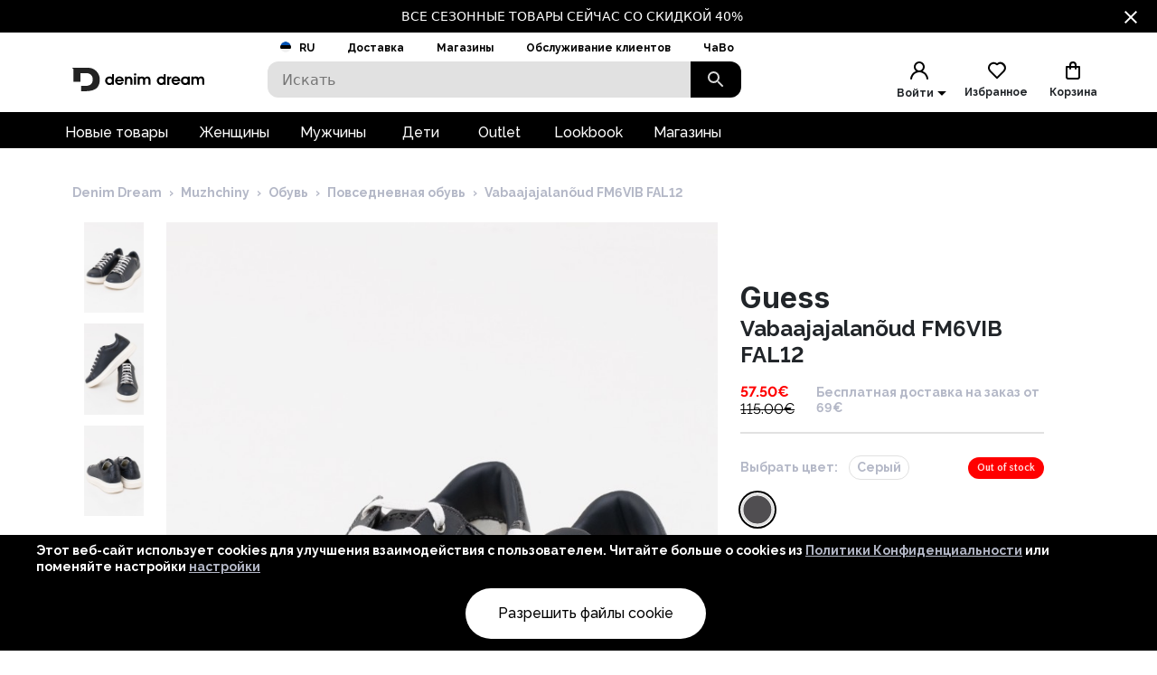

--- FILE ---
content_type: text/html; charset=utf-8
request_url: https://www.denimdream.com/EE/ru/product/vabaajajalanoud-fm6vib-fal12-guess_287900
body_size: 66769
content:
<!DOCTYPE html><html lang="ru" dir="ltr"><head><meta charSet="utf-8"/><link rel="preload" href="https://pic.denimdream.com/picture/n/2023/04/205715_287900_2_750_1138.jpg" as="image"/><title>Серый 1 Vabaajajalanõud FM6VIB FAL12 Guess,  Повседневная обувь | Denim Dream E-pood</title><meta name="og:title" content="Серый 1 Vabaajajalanõud FM6VIB FAL12 Guess,  Повседневная обувь | Denim Dream E-pood"/><meta name="og:image" content="https://pic.denimdream.com/picture/n/2023/04/205715_287900_2_750_1138.jpg"/><meta name="viewport" content="initial-scale=1.0, width=device-width, viewport-fit=cover"/><meta name="lang" content="ru"/><link rel="apple-touch-icon" sizes="57x57" href="/static/favicon/apple-icon-57x57.png"/><link rel="apple-touch-icon" sizes="60x60" href="/static/favicon/apple-icon-60x60.png"/><link rel="apple-touch-icon" sizes="72x72" href="/static/favicon/apple-icon-72x72.png"/><link rel="apple-touch-icon" sizes="76x76" href="/static/favicon/apple-icon-76x76.png"/><link rel="apple-touch-icon" sizes="114x114" href="/static/favicon/apple-icon-114x114.png"/><link rel="apple-touch-icon" sizes="120x120" href="/static/favicon/apple-icon-120x120.png"/><link rel="apple-touch-icon" sizes="144x144" href="/static/favicon/apple-icon-144x144.png"/><link rel="apple-touch-icon" sizes="152x152" href="/static/favicon/apple-icon-152x152.png"/><link rel="apple-touch-icon" sizes="180x180" href="/static/favicon/apple-icon-180x180.png"/><link rel="icon" type="image/png" sizes="192x192" href="/static/favicon/android-icon-192x192.png"/><link rel="icon" type="image/png" sizes="32x32" href="/static/favicon/favicon-32x32.png"/><link rel="icon" type="image/png" sizes="96x96" href="/static/favicon/favicon-96x96.png"/><link rel="icon" type="image/png" sizes="16x16" href="/static/favicon/favicon-16x16.png"/><link rel="manifest" href="/static/favicon/manifest.json"/><meta name="msapplication-TileColor" content="#ffffff"/><meta name="msapplication-TileImage" content="/static/favicon/ms-icon-144x144.png"/><meta name="theme-color" content="#ffffff"/><link rel="preconnect" href="https://cms.denimdream.com/api"/><link rel="preconnect" href="https://api-v2.denimdream.com/"/><link rel="preconnect" href="https://customer-api.denimdream.com"/><meta name="next-head-count" content="27"/><link rel="apple-app-site-association file" href="/.well-known/apple-app-site-association"/><meta name="apple-itunes-app" content="app-id=1313931062"/><script async="" type="text/javascript" src="/polyfill/delayed-scroll-restoration-polyfill.js"></script><script defer="" src="/api/polyfills"></script><script async="" data-domain="www.denimdream.com" data-api="https://analytics.denimdream.com/api/event" src="https://analytics.denimdream.com/js/script.js"></script><script async="" type="text/javascript" src="https://appleid.cdn-apple.com/appleauth/static/jsapi/appleid/1/en_US/appleid.auth.js"></script><link rel="shortcut icon" href="/static/favicon/favicon.ico"/><link rel="preload" href="/_next/static/media/e4af272ccee01ff0-s.p.woff2" as="font" type="font/woff2" crossorigin="anonymous" data-next-font="size-adjust"/><link rel="preload" href="/_next/static/media/630c17af355fa44e-s.p.woff2" as="font" type="font/woff2" crossorigin="anonymous" data-next-font="size-adjust"/><link rel="preload" href="/_next/static/media/56ad38e9cc56d4cb-s.p.woff2" as="font" type="font/woff2" crossorigin="anonymous" data-next-font="size-adjust"/><link rel="preload" href="/_next/static/media/f66539a73d2bc04a-s.p.woff2" as="font" type="font/woff2" crossorigin="anonymous" data-next-font="size-adjust"/><link rel="preload" href="/_next/static/media/a6ccfd59e4733606-s.p.woff2" as="font" type="font/woff2" crossorigin="anonymous" data-next-font="size-adjust"/><link rel="preload" href="/_next/static/media/9cba6bfa87056014-s.p.woff2" as="font" type="font/woff2" crossorigin="anonymous" data-next-font="size-adjust"/><link rel="preload" href="/_next/static/media/81f12896aa30d4c2-s.p.woff2" as="font" type="font/woff2" crossorigin="anonymous" data-next-font="size-adjust"/><link rel="preload" href="/_next/static/media/904be59b21bd51cb-s.p.woff2" as="font" type="font/woff2" crossorigin="anonymous" data-next-font="size-adjust"/><link rel="preload" href="/_next/static/css/7ccf44806285c82c.css" as="style"/><link rel="stylesheet" href="/_next/static/css/7ccf44806285c82c.css" data-n-g=""/><link rel="preload" href="/_next/static/css/49924c2c3d6f7ac9.css" as="style"/><link rel="stylesheet" href="/_next/static/css/49924c2c3d6f7ac9.css"/><noscript data-n-css=""></noscript><script defer="" nomodule="" src="/_next/static/chunks/polyfills-78c92fac7aa8fdd8.js"></script><script defer="" src="/_next/static/chunks/941.b93658f3d99f9040.js"></script><script defer="" src="/_next/static/chunks/3836.e8e6399f01607091.js"></script><script defer="" src="/_next/static/chunks/swiper.96dd4ad71f1573ab.js"></script><script defer="" src="/_next/static/chunks/8271-bbed83ddedea9638.js"></script><script defer="" src="/_next/static/chunks/2679.de2385ca53edd9a3.js"></script><script defer="" src="/_next/static/chunks/9382.8cb29269310bd57b.js"></script><script defer="" src="/_next/static/chunks/1535-858e0e4aefd98546.js"></script><script defer="" src="/_next/static/chunks/6027.cde0d92676313d48.js"></script><script defer="" src="/_next/static/chunks/1298-0af0b94a6b16be14.js"></script><script defer="" src="/_next/static/chunks/8427-9198606edffce18e.js"></script><script defer="" src="/_next/static/chunks/1483.4868551f2d494a9d.js"></script><script defer="" src="/_next/static/chunks/2245.f048691df157e541.js"></script><script defer="" src="/_next/static/chunks/3960.231d1a3ff0c7e674.js"></script><script defer="" src="/_next/static/chunks/2496.9e009a200fa65240.js"></script><script defer="" src="/_next/static/chunks/4053.8593329ec04ba869.js"></script><script defer="" src="/_next/static/chunks/2928.ed09cb005aebc495.js"></script><script defer="" src="/_next/static/chunks/5182.2a273d411e793c2a.js"></script><script defer="" src="/_next/static/chunks/973.2f801d24acc61bfe.js"></script><script defer="" src="/_next/static/chunks/4775.fb04e0f46d32ab5f.js"></script><script defer="" src="/_next/static/chunks/7884.e1063216bb735289.js"></script><script defer="" src="/_next/static/chunks/9743.1b94fc7fd80e44bb.js"></script><script src="/_next/static/chunks/webpack-e290cc7a5cb37d29.js" defer=""></script><script src="/_next/static/chunks/framework-a45bb6ad2d6343a3.js" defer=""></script><script src="/_next/static/chunks/main-0dd79601e8ff6ac5.js" defer=""></script><script src="/_next/static/chunks/pages/_app-9b080bd0c45df553.js" defer=""></script><script src="/_next/static/chunks/5491-04a28bd28774aaec.js" defer=""></script><script src="/_next/static/chunks/1664-f5bad173baae055d.js" defer=""></script><script src="/_next/static/chunks/9526-68fd619c64cf9c6c.js" defer=""></script><script src="/_next/static/chunks/9258-ff1f5478c05f5e12.js" defer=""></script><script src="/_next/static/chunks/2610-d4276200788e3758.js" defer=""></script><script src="/_next/static/chunks/9793-972525ff60453b31.js" defer=""></script><script src="/_next/static/chunks/4726-0028fa40fde02e53.js" defer=""></script><script src="/_next/static/chunks/8698-4b1fa9e7edd5317f.js" defer=""></script><script src="/_next/static/chunks/3731-2f78295d35eb6b42.js" defer=""></script><script src="/_next/static/chunks/7542-784232b1ca006227.js" defer=""></script><script src="/_next/static/chunks/5180-eb020c899bebd3ba.js" defer=""></script><script src="/_next/static/chunks/9955-a2c4f703699656ff.js" defer=""></script><script src="/_next/static/chunks/290-21c2a4f77b12564c.js" defer=""></script><script src="/_next/static/chunks/6216-ecf110129eae35d8.js" defer=""></script><script src="/_next/static/chunks/1977-1cd8683be35c031b.js" defer=""></script><script src="/_next/static/chunks/828-a39e315cb1841f95.js" defer=""></script><script src="/_next/static/chunks/pages/%5B...params%5D-1b9e0f3818e78579.js" defer=""></script><script src="/_next/static/tbkVP0lHV5c0_Ki9kWLFK/_buildManifest.js" defer=""></script><script src="/_next/static/tbkVP0lHV5c0_Ki9kWLFK/_ssgManifest.js" defer=""></script><style data-emotion="css-global 1qblmu9">html{-webkit-font-smoothing:antialiased;-moz-osx-font-smoothing:grayscale;box-sizing:border-box;-webkit-text-size-adjust:100%;}*,*::before,*::after{box-sizing:inherit;}strong,b{font-weight:700;}body{margin:0;color:#000000;font-family:var(--raleway-font),var(--inter-font),-apple-system,BlinkMacSystemFont,"Segoe UI","Helvetica Neue",Arial,sans-serif,"Apple Color Emoji","Segoe UI Emoji","Segoe UI Symbol";font-weight:400;font-size:1rem;line-height:1.5;background-color:#FFFFFF;}body boldS{font-family:var(--raleway-font);font-size:14px;font-style:normal;font-weight:bold;line-height:124%;}@media print{body{background-color:#fff;}}body::backdrop{background-color:#FFFFFF;}body{background-color:#ffffff;font-feature-settings:"lnum";moz-font-feature-settings:"lnum";webkit-font-feature-settings:"lnum";}body.withHidedScroll{overflow:hidden;position:fixed;}</style><style data-emotion="css um19vb 1vcwwhk nhb8h9 3mf706 mrm7hx 1wf52n3 1ed6ga6 gjjqne 1fx8m19 vubbuv a0y2e3 hboir5 8atqhb u7qq7e">.css-um19vb{position:fixed;display:-webkit-box;display:-webkit-flex;display:-ms-flexbox;display:flex;-webkit-align-items:center;-webkit-box-align:center;-ms-flex-align:center;align-items:center;-webkit-box-pack:center;-ms-flex-pack:center;-webkit-justify-content:center;justify-content:center;right:0;bottom:0;top:0;left:0;background-color:rgba(0, 0, 0, 0.5);-webkit-tap-highlight-color:transparent;}.css-1vcwwhk{margin:0;font-family:var(--raleway-font),var(--inter-font),-apple-system,BlinkMacSystemFont,"Segoe UI","Helvetica Neue",Arial,sans-serif,"Apple Color Emoji","Segoe UI Emoji","Segoe UI Symbol";font-weight:400;font-size:1rem;line-height:1.5;color:#B4B8C7;}.css-1vcwwhk boldS{font-family:var(--raleway-font);font-size:14px;font-style:normal;font-weight:bold;line-height:124%;}.css-nhb8h9{display:-webkit-box;display:-webkit-flex;display:-ms-flexbox;display:flex;-webkit-box-flex-wrap:wrap;-webkit-flex-wrap:wrap;-ms-flex-wrap:wrap;flex-wrap:wrap;-webkit-align-items:center;-webkit-box-align:center;-ms-flex-align:center;align-items:center;padding:0;margin:0;list-style:none;}.css-3mf706{display:-webkit-box;display:-webkit-flex;display:-ms-flexbox;display:flex;-webkit-user-select:none;-moz-user-select:none;-ms-user-select:none;user-select:none;margin-left:8px;margin-right:8px;}.css-mrm7hx{margin:0;font-family:var(--raleway-font),var(--inter-font),-apple-system,BlinkMacSystemFont,"Segoe UI","Helvetica Neue",Arial,sans-serif,"Apple Color Emoji","Segoe UI Emoji","Segoe UI Symbol";font-weight:400;font-size:1rem;line-height:1.5;color:#000000;}.css-mrm7hx boldS{font-family:var(--raleway-font);font-size:14px;font-style:normal;font-weight:bold;line-height:124%;}.css-1wf52n3{background-color:#FFFFFF;color:#000000;-webkit-transition:box-shadow 300ms cubic-bezier(0.4, 0, 0.2, 1) 0ms;transition:box-shadow 300ms cubic-bezier(0.4, 0, 0.2, 1) 0ms;border-radius:12px;box-shadow:-0.948454px -0.948454px 3.79381px rgba(255, 255, 255, 0.05),4px 4px 12px rgba(0, 0, 0, 0.12);position:relative;-webkit-transition:margin 150ms cubic-bezier(0.4, 0, 0.2, 1) 0ms;transition:margin 150ms cubic-bezier(0.4, 0, 0.2, 1) 0ms;overflow-anchor:none;border-radius:0;box-shadow:none;}.css-1wf52n3::before{position:absolute;left:0;top:-1px;right:0;height:1px;content:"";opacity:1;background-color:#EBEBEB;-webkit-transition:opacity 150ms cubic-bezier(0.4, 0, 0.2, 1) 0ms,background-color 150ms cubic-bezier(0.4, 0, 0.2, 1) 0ms;transition:opacity 150ms cubic-bezier(0.4, 0, 0.2, 1) 0ms,background-color 150ms cubic-bezier(0.4, 0, 0.2, 1) 0ms;}.css-1wf52n3:first-of-type::before{display:none;}.css-1wf52n3.Mui-expanded::before{opacity:0;}.css-1wf52n3.Mui-expanded:first-of-type{margin-top:0;}.css-1wf52n3.Mui-expanded:last-of-type{margin-bottom:0;}.css-1wf52n3.Mui-expanded+.css-1wf52n3.Mui-expanded::before{display:none;}.css-1wf52n3.Mui-disabled{background-color:rgba(0, 0, 0, 0.12);}.css-1wf52n3:first-of-type{border-top-left-radius:12px;border-top-right-radius:12px;}.css-1wf52n3:last-of-type{border-bottom-left-radius:12px;border-bottom-right-radius:12px;}@supports (-ms-ime-align: auto){.css-1wf52n3:last-of-type{border-bottom-left-radius:0;border-bottom-right-radius:0;}}.css-1wf52n3.Mui-expanded{margin:16px 0;}.css-1ed6ga6{display:-webkit-inline-box;display:-webkit-inline-flex;display:-ms-inline-flexbox;display:inline-flex;-webkit-align-items:center;-webkit-box-align:center;-ms-flex-align:center;align-items:center;-webkit-box-pack:center;-ms-flex-pack:center;-webkit-justify-content:center;justify-content:center;position:relative;box-sizing:border-box;-webkit-tap-highlight-color:transparent;background-color:transparent;outline:0;border:0;margin:0;border-radius:0;padding:0;cursor:pointer;-webkit-user-select:none;-moz-user-select:none;-ms-user-select:none;user-select:none;vertical-align:middle;-moz-appearance:none;-webkit-appearance:none;-webkit-text-decoration:none;text-decoration:none;color:inherit;border-radius:5px;display:-webkit-box;display:-webkit-flex;display:-ms-flexbox;display:flex;min-height:48px;padding:0px 16px;-webkit-transition:min-height 150ms cubic-bezier(0.4, 0, 0.2, 1) 0ms,background-color 150ms cubic-bezier(0.4, 0, 0.2, 1) 0ms;transition:min-height 150ms cubic-bezier(0.4, 0, 0.2, 1) 0ms,background-color 150ms cubic-bezier(0.4, 0, 0.2, 1) 0ms;}.css-1ed6ga6::-moz-focus-inner{border-style:none;}.css-1ed6ga6.Mui-disabled{pointer-events:none;cursor:default;}@media print{.css-1ed6ga6{-webkit-print-color-adjust:exact;color-adjust:exact;}}.css-1ed6ga6.Mui-focusVisible{background-color:rgba(0, 0, 0, 0.12);}.css-1ed6ga6.Mui-disabled{opacity:0.38;}.css-1ed6ga6:hover:not(.Mui-disabled){cursor:pointer;}.css-1ed6ga6.Mui-expanded{min-height:64px;}.css-gjjqne{display:-webkit-box;display:-webkit-flex;display:-ms-flexbox;display:flex;-webkit-box-flex:1;-webkit-flex-grow:1;-ms-flex-positive:1;flex-grow:1;margin:12px 0;-webkit-transition:margin 150ms cubic-bezier(0.4, 0, 0.2, 1) 0ms;transition:margin 150ms cubic-bezier(0.4, 0, 0.2, 1) 0ms;}.css-gjjqne.Mui-expanded{margin:20px 0;}.css-gjjqne.Mui-expanded{margin:3px 0;}.css-1fx8m19{display:-webkit-box;display:-webkit-flex;display:-ms-flexbox;display:flex;color:rgba(0, 0, 0, 0.54);-webkit-transform:rotate(0deg);-moz-transform:rotate(0deg);-ms-transform:rotate(0deg);transform:rotate(0deg);-webkit-transition:-webkit-transform 150ms cubic-bezier(0.4, 0, 0.2, 1) 0ms;transition:transform 150ms cubic-bezier(0.4, 0, 0.2, 1) 0ms;}.css-1fx8m19.Mui-expanded{-webkit-transform:rotate(180deg);-moz-transform:rotate(180deg);-ms-transform:rotate(180deg);transform:rotate(180deg);}.css-vubbuv{-webkit-user-select:none;-moz-user-select:none;-ms-user-select:none;user-select:none;width:1em;height:1em;display:inline-block;fill:currentColor;-webkit-flex-shrink:0;-ms-flex-negative:0;flex-shrink:0;-webkit-transition:fill 200ms cubic-bezier(0.4, 0, 0.2, 1) 0ms;transition:fill 200ms cubic-bezier(0.4, 0, 0.2, 1) 0ms;font-size:1.5rem;}.css-a0y2e3{height:0;overflow:hidden;-webkit-transition:height 300ms cubic-bezier(0.4, 0, 0.2, 1) 0ms;transition:height 300ms cubic-bezier(0.4, 0, 0.2, 1) 0ms;visibility:hidden;}.css-hboir5{display:-webkit-box;display:-webkit-flex;display:-ms-flexbox;display:flex;width:100%;}.css-8atqhb{width:100%;}.css-u7qq7e{padding:8px 16px 16px;}</style><style id="jss-server-side">.jss16{background-color:#000;color:#fff;font-size:14px}.jss23{background-color:#000;color:#fff;font-size:14px}.jss17{display:flex;flex-direction:row;justify-content:center}.jss18{width:100%;display:flex;max-width:1280px;align-items:center;justify-content:center;text-decoration:none}.jss19{display:flex;padding:8px;flex-basis:calc(100% - 30px);text-align:center;align-items:center;justify-content:center}.jss20{margin-left:30px}.jss21{cursor:pointer;display:flex;padding:8px;align-items:center;margin-left:auto;justify-content:center}.jss22{cursor:pointer}.jss24{cursor:pointer;display:flex;padding:8px;align-items:center;margin-left:auto;justify-content:center}.jss25{margin-right:14px}.jss26 path{fill:#FFFFFF}.jss13{width:100%}.jss14{width:100%}.jss1{height:100%;min-height:calc(100vh - 88px)}@media (max-width:959.95px){.jss1{flex:1;display:flex;min-height:calc(100vh - 48px);flex-direction:column;padding-bottom:0}.jss1.jss3{min-height:calc(100vh - 48px)}.jss1:before{width:0;height:0;content:"";display:block;z-index:99;position:absolute;transition:all 225ms cubic-bezier(0, 0, .2, 1) 0s;background-color:#fff}@supports (padding-top:constant(safe-area-inset-bottom)){.jss1{padding-bottom:0}}@supports (padding-top:env(safe-area-inset-bottom)){.jss1{padding-bottom:0}}}@media (max-width:1279.95px){.jss2:before{width:100%;height:100%}}.jss4{max-width:100%}.jss4 .MuiContainer-maxWidthXl{padding:0}@media (max-width:1279.95px){.jss5{margin-top:32px;margin-left:14px;margin-right:18px}}@media (max-width:959.95px){.jss6{margin-top:24px}}.jss7{margin-top:16px}.jss8{overflow-x:inherit}.jss9{top:0;left:0;width:100%;display:block;z-index:-1;position:absolute;max-height:100%}@media (max-width:1440px){.jss9{height:calc(40vw + 125px)}}@media (max-width:959.95px){.jss9{background-color:transparent!important}}.jss10{background-color:#fff}.jss11{max-width:1440px;margin-left:auto;margin-right:auto;padding-bottom:0}@media (min-width:960px){.jss11{padding-left:80px;padding-right:80px}}@media (min-width:600px) and (max-width:1279.95px){.jss11{padding-left:30px;padding-right:30px}}@media (max-width:959.95px){.jss11{padding-left:0;padding-right:0}}@supports (padding-top:constant(safe-area-inset-bottom)){.jss12{padding-bottom:calc(48px + constant(safe-area-inset-bottom) * 2)}}@supports (padding-top:env(safe-area-inset-bottom)){.jss12{padding-bottom:calc(48px + env(safe-area-inset-bottom) * 2)}}.jss27{background:#fff}.jss28{margin:0 auto;padding:1rem;position:relative;max-width:1222px}.jss29{width:100%;height:128px;display:flex;z-index:300;position:sticky;margin-top:-1px;transition:all .1s ease-out;flex-direction:column;background-color:#fff}@media (max-width:959.95px){.jss29{height:49px;display:flex;flex-direction:row-reverse;justify-content:flex-start}}.jss30{height:88px}@media (max-width:959.95px){.jss30{height:48px}}.jss31{width:100%;height:88px;margin:0 auto;display:flex;max-width:1440px}.jss32{top:0}.jss33{position:fixed}.jss34{top:-130px}@media (max-width:959.95px){.jss34{top:-60px}}.jss35{flex:0 0 48px;width:48px;height:48px;display:flex;align-items:center;justify-content:center}.jss36{background-color:#000}.jss36 svg path{fill:#FFFFFF}.jss37{background-color:#000}.jss37 svg path{fill:#FFFFFF}.jss59{background-color:#000}.jss59 svg path{fill:#FFFFFF}.jss76{color:#fff;height:36px;display:flex;font-size:16px;min-width:87px;font-style:normal;align-items:center;font-family:var(--raleway-font);font-weight:500;line-height:124%;justify-content:center}.jss76.jss77{color:#000;cursor:pointer;background:#fff}.jss76 a{color:#fff;text-decoration:none}.jss76.jss77 a{color:#000;cursor:pointer;background:#fff}.jss78{padding-left:16px;padding-right:18px}.jss79{text-decoration:none}.jss80{color:#fff}.jss72{top:2.5rem;height:100vh;z-index:99;position:absolute}@media (min-width:600px){.jss73{height:2.5rem;display:flex;position:relative;align-items:flex-end}.jss74{flex:1 1 100%;display:flex;max-width:1440px;margin-left:auto;margin-right:auto}@media (min-width:960px){.jss74{padding-left:56px;padding-right:56px}}@media (min-width:600px) and (max-width:1279.95px){.jss74{padding-left:6px;padding-right:6px}}@media (max-width:959.95px){.jss74{padding-left:0;padding-right:0}}}@media (min-width:600px){.jss75{background-color:#000}}.jss71{width:10%;cursor:pointer;height:40px;margin:0;display:flex;outline:0;padding:0;min-width:56px;align-items:center;border-style:solid;border-width:0;border-radius:0 12px 12px 0;justify-content:center;background-color:#000}@media (max-width:959.95px){.jss71{height:48px}}.jss71 svg path{fill:#DADADA}.jss67{color:#7a7a7a;width:100%;height:40px;outline:0;padding-top:.5rem;border-style:solid;border-width:0;padding-left:1rem;border-radius:12px 0 0 12px;padding-bottom:.5rem;background-color:#e1e1e1}.jss67.jss69{border-color:#000;border-width:2px 0 2px 2px;background-color:#fff}@media (max-width:959.95px){.jss67{height:48px;padding:12px 0 12px 16px;font-size:16px;border-color:#000;border-width:2px;background-color:#fff}}.jss68{top:8px;right:2rem;height:24px;margin:0 auto;position:absolute}@media (max-width:959.95px){.jss68{top:12px}}.jss70{width:100%;display:flex;position:relative}.jss66{width:100%;display:flex;z-index:5;position:relative;flex-direction:row}.jss145{width:24px;cursor:pointer;display:flex;margin-left:auto;justify-content:flex-end}.jss146{flex:1 1 62px;display:flex;align-items:center;flex-direction:column;justify-content:flex-end}.jss147{display:flex;padding:8px;align-items:center;justify-content:center}@media (max-width:959.95px){.jss147{padding:0}.jss147>div:first-child{background:0 0!important}}.jss148{margin:0 auto;display:flex;padding:8px;overflow:auto;max-width:70%;background:#fff;max-height:100%;align-items:start;justify-content:center}@media (max-width:959.95px){.jss148{padding:0;max-width:100%}.jss148>div:first-child{background:0 0!important}}.jss149{padding:21px;background:#fff;box-shadow:none;border-radius:4px}.jss149:focus{outline:0}@media (max-width:959.95px){.jss149{width:100%;height:100%;display:flex;padding:21px;background:rgba(255,255,255,.88);border-radius:0;flex-direction:column;backdrop-filter:blur(16px)}}.jss150{position:absolute}@media (max-width:959.95px){.jss150{top:0;left:0;width:100%;height:100%}}.jss151{color:#000;font-size:26px;font-style:normal;text-align:center;font-family:var(--inter-font);font-weight:700;line-height:124%;padding-left:17px;margin-block-end:10px;margin-block-start:0}.jss205{top:calc(50% - 20px);width:40px;border:0;cursor:pointer;height:40px;display:flex;opacity:1;outline:0;z-index:90;position:absolute;background:#000;transition:all .5s;align-items:center;line-height:10px;border-radius:50%;justify-content:center}.jss205:hover{background:#5f1457}.jss206{top:50%;display:flex;flex-direction:row;justify-content:space-between}.jss207 .jss205{top:calc(50% - 20px - 90px)}.jss208{display:none}.jss209{left:-20px;transform:rotate(180deg);o-transform:rotate(180deg);-ms-transform:rotate(180deg);moz-transform:rotate(180deg);webkit-transform:rotate(180deg)}.jss210{right:-20px}.jss211{position:relative}.jss211 .swiper-wrapper{display:flex}.jss211 .swiper{height:100%}.jss212 .swiper-wrapper .swiper-slide-duplicate{display:none}.jss108{width:100%;position:relative;aspect-ratio:0.6578947368421053}.jss108 img,.jss108 video{width:100%;border:0;cursor:pointer;height:100%;display:block}.jss108 span{display:flex!important}.jss109{width:100%;border:0;cursor:pointer;height:100%;display:block;position:relative;aspect-ratio:0.6578947368421053}.jss110{background-color:#e1e1e1}.jss157{color:#b4b8c7;font-size:14px;font-style:normal;font-family:var(--raleway-font);font-weight:700;line-height:124%}@media (min-width:600px){.jss157{margin-left:.75rem}}@media (max-width:959.95px){.jss157{margin-top:10px}}.jss158{color:red;font-size:16px;font-style:normal;font-family:var(--raleway-font);font-weight:700;line-height:124%}.jss158.jss160{color:#ff6b00}.jss159{color:#000;font-size:12px;font-style:normal;margin-top:4px;font-family:var(--raleway-font);font-weight:700;line-height:124%}.jss159 span{color:red;font-size:16px}.jss161{color:#000;font-size:16px;font-style:normal;font-family:var(--raleway-font);font-weight:700;line-height:124%}.jss161.jss162{font-weight:600!important}.jss161.jss171{font-weight:400;text-decoration:line-through}@media (min-width:600px){.jss161{margin-right:.75rem}}@media (max-width:959.95px){.jss161{margin-right:0}}.jss162{color:#000;font-size:12px}.jss163{display:flex;flex-direction:column}.jss164{display:flex;margin-top:.5rem}@media (min-width:600px){.jss164{flex-direction:row}}@media (max-width:959.95px){.jss164{text-align:right;align-items:flex-end;flex-direction:column;justify-content:space-between}}.jss165{display:flex;flex-direction:column}@media (min-width:600px){.jss165{font-size:32px;font-style:normal;margin-top:64px;font-family:var(--inter-font);font-weight:700;line-height:124%;margin-bottom:9px}}@media (max-width:959.95px){.jss165{font-size:26px;font-style:normal;font-family:var(--inter-font);font-weight:700;line-height:124%;flex-direction:row;justify-content:space-between}}.jss165.jss156{margin-top:0}.jss166{margin-block-end:0;margin-block-start:0}@media (min-width:960px){.jss166{font-size:32px;font-style:normal;font-family:var(--inter-font);font-weight:700;line-height:124%}}@media (max-width:959.95px){.jss166{font-size:26px;font-style:normal;font-family:var(--inter-font);font-weight:700;line-height:124%}}.jss167{display:flex;flex-direction:column;margin-block-end:0;margin-block-start:0}@media (min-width:960px){.jss167{font-size:32px;font-style:normal;font-family:var(--inter-font);font-weight:700;line-height:124%}}@media (max-width:959.95px){.jss167{font-size:26px;font-style:normal;font-family:var(--inter-font);font-weight:700;line-height:124%}}@media (min-width:960px){.jss168{font-size:24px;font-style:normal;font-family:var(--raleway-font);font-weight:700;line-height:124%}}@media (max-width:959.95px){.jss168{width:100%;overflow:hidden;font-size:26px;font-style:normal;font-family:var(--raleway-font);font-weight:700;line-height:124%;text-overflow:ellipsis}.jss168.jss169{font-size:18px;font-style:normal;font-family:var(--inter-font);font-weight:700;line-height:132%}}.jss170{width:100%;display:flex;margin-bottom:.5rem;flex-direction:column}@media (min-width:600px){.jss170{align-items:flex-start;justify-content:flex-start}}@media (max-width:959.95px){.jss170{align-items:stretch;justify-content:space-between}}.jss172{align-items:center}.jss82{transform:translateX(100%)!important}.jss83{transform:translateX(-100%)!important}.jss84{opacity:.4}.jss85{transform:none;transition:transform 225ms cubic-bezier(0, 0, .2, 1) 0s}@media (max-width:959.95px){.jss86{margin-top:24px}}.jss87{margin-top:16px}.jss88{opacity:0}.jss198{color:#000;width:-moz-max-content;width:max-content;border:2px solid transparent;cursor:pointer;margin:6px 0 0 6px;background-color:transparent}@media (max-width:959.95px){.jss198{margin:-3px 0 0 -8px}}.jss198:hover{color:#5f1457;border:2px solid #e1e1e1;background-color:#e1e1e1}.jss199{height:56px;display:flex;align-items:center;margin-bottom:33px;flex-direction:row}@media (max-width:959.95px){.jss199{padding:0 16px;max-height:80px;min-height:68px;margin-bottom:0}}.jss200{height:100%;display:flex;flex-direction:row}@media (max-width:959.95px){.jss200{flex-direction:column}}.jss201{display:flex;font-size:32px;font-style:normal;font-family:var(--inter-font);font-weight:700;line-height:124%}@media (max-width:959.95px){.jss201{font-size:26px;font-style:normal;font-family:var(--inter-font);font-weight:700;line-height:124%}}@media (min-width:600px){.jss202{display:flex;align-items:flex-end}.jss203{display:flex;padding:1rem 10px;font-size:32px;font-style:normal;align-items:flex-end;font-family:var(--inter-font);font-weight:700;line-height:124%;margin-bottom:1rem;justify-content:space-between}}@media (max-width:959.95px){.jss202{display:flex;align-items:flex-start;flex-direction:column;justify-content:flex-start}.jss203{display:flex;padding:1rem 10px;font-size:26px;font-style:normal;align-items:flex-start;font-family:var(--inter-font);font-weight:700;line-height:124%;margin-bottom:1rem;justify-content:space-between}}.jss197{flex:1 1 100%;width:100%;display:flex;transition:all .5s ease-out;aspect-ratio:0.765;flex-direction:column}@media (min-width:960px){.jss197{aspect-ratio:2.28}}.jss204{width:100%;margin:0 -7.5px}.jss204 .swiper-wrapper>.swiper-slide{width:20%;margin-right:15px}@media (max-width:959.95px){.jss204{width:calc(100% - 15px);margin:0 0 0 15px;overflow:hidden}.jss204 .swiper-wrapper>.swiper-slide{width:67%}}.jss89{display:block}@media (min-width:960px){.jss89{margin-top:2rem}}.jss90{color:#b4b8c7;display:block;padding:.5rem 0;position:relative;text-decoration:none}@media (max-width:959.95px){.jss90{padding:0}}.jss91{color:#b4b8c7}.jss92{display:block;font-size:14px;font-style:normal;font-family:var(--raleway-font);font-weight:700;line-height:136%}@media (min-width:960px){.jss92{margin-top:2rem}}.jss93{color:#b4b8c7}.jss94{font-size:14px;font-style:normal;font-family:var(--raleway-font);font-weight:700;line-height:136%}.jss95{width:100%;display:flex;margin-top:16px;align-items:flex-end;margin-bottom:16px;flex-direction:column}.jss96{width:33%}@media (min-width:960px){.jss96{display:block;max-width:336px}}@media (max-width:959.95px){.jss96{display:none}}.jss97{width:100%;padding-left:16px;padding-right:16px}@media (min-width:960px){.jss97{display:none}}@media (max-width:959.95px){.jss97{display:block}}.jss98{width:100%;display:flex;margin-bottom:.375rem}@media (min-width:960px){.jss98{align-items:flex-start;padding-right:25px;flex-direction:row;justify-content:flex-start}}@media (max-width:959.95px){.jss98{align-items:center;margin-bottom:35px;flex-direction:column;justify-content:space-between}}.jss99{width:100%;display:flex;align-items:flex-start;justify-content:flex-start}@media (min-width:960px){.jss99{margin-top:15px;flex-direction:row}}@media (max-width:959.95px){.jss99{padding-left:0;padding-right:0;flex-direction:column}}@media (max-width:959.95px){.jss100{margin-top:0}}.jss101{display:flex;align-items:flex-start;flex-direction:column}@media (min-width:960px){.jss101{width:66%;max-width:811px}}@media (max-width:959.95px){.jss101{width:100%;padding-right:0}}.jss102{display:flex;transition:transform .2s ease-out}@media (min-width:960px){.jss102{width:calc(100% - 25px - 106px);max-width:632px;margin-left:106px;margin-right:25px}}@media (max-width:959.95px){.jss102{width:100%;flex-direction:column}}.jss103{transform:translateY(34vh)}.jss111{flex:1 0 100%;display:flex;padding:10px 0;flex-direction:row}.jss112{cursor:pointer;margin:5px 15px 5px auto}.jss113{top:20px;cursor:pointer;margin:0 10px 0 auto;padding:5px;position:sticky}.jss114{width:100%;display:block;position:relative}.jss114 img{width:100%}.jss114 video{top:0;width:100%;cursor:pointer;height:100%;position:absolute}.jss114.jss116{max-width:100%;margin-right:16px}.jss114:before{width:100%;content:"";display:block;position:relative}@media (min-width:960px){.jss114{display:block;max-width:632px;margin-left:9px;margin-bottom:12px}}@media (max-width:959.95px){.jss114{width:calc(100% - 18px);max-width:100%;margin-top:32px;margin-left:9px;margin-right:9px}}.jss117{top:0;width:100%;height:100%;position:absolute}.jss118:before{padding-top:152%}.jss119{background:#e1e1e1}.jss120{cursor:pointer}.jss121:before{padding-top:152%}.jss122{background:#e1e1e1}.jss123{cursor:pointer}.jss124:before{padding-top:152%}.jss125{background:#e1e1e1}.jss126{cursor:pointer}.jss104{width:66px;margin-left:13px;margin-right:16px}@media (min-width:600px){.jss104{flex:0 0 66px;display:flex;flex-direction:column}}@media (max-width:959.95px){.jss104{display:none}}.jss105 :first-child{margin-top:0}.jss105.jss106{top:10px;position:sticky}.jss38{width:100%;height:88px;display:flex;align-items:center;flex-direction:row;background-color:#fff}.jss38 .jss44{height:64px;display:flex;position:relative;margin-top:17px;align-items:center;margin-left:auto;justify-content:flex-end}.jss38 .jss48{flex:1 1 100%;width:100%;display:flex;max-width:146px;padding-top:16px;margin-right:70px}.jss38 .jss58{flex:1 1 0;width:100%;height:100%;display:flex;max-width:524px;margin-right:10px;flex-direction:column}@media (min-width:960px){.jss38{padding-left:80px;padding-right:53px}}@media (min-width:600px) and (max-width:1279.95px){.jss38{padding-left:30px;padding-right:3px}}@media (max-width:959.95px){.jss38{padding-left:0;padding-right:0}}@media (min-width:600px) and (max-width:1279.95px){.jss38 .jss58{max-width:470px}}.jss38 .jss48 .jss47{width:100%;cursor:pointer}.jss38 .jss44 .jss41{cursor:pointer;height:4rem;display:flex;padding:0 10px;position:relative;font-size:12px;min-width:80px;font-style:normal;align-items:center;font-family:var(--raleway-font);font-weight:700;line-height:124%;border-radius:12px;flex-direction:column;justify-content:center}.jss38 .jss44 .jss41 .jss45{display:flex;margin-top:.4rem;align-items:center;justify-content:space-between}.jss38 .jss44 .jss41 .jss46{margin-right:-4px}.jss38 .jss44 .jss41.jss43:hover{background-color:#e1e1e1}.jss38 .jss44 .jss41.jss43:hover .jss38 .jss44 .jss41.jss43.jss39{background-color:#fce8e5}.jss38 .jss44 .jss41.jss43:hover .jss45{color:#5f1457}.jss38 .jss44 .jss41.jss43:hover>svg path{fill:#5F1457}.jss38 .jss44 .jss41.jss42:hover{background-color:#e1e1e1}.jss38 .jss44 .jss41.jss42:hover .jss38 .jss44 .jss41.jss42.jss39{background-color:#fce8e5}.jss38 .jss44 .jss41.jss42:hover .jss45{color:#5f1457}.jss38 .jss44 .jss41.jss42:hover>svg path{fill:#5F1457}.jss38 .jss44 .jss41 .jss46 svg{margin-left:4px}.jss40{top:21px;color:#fff;right:42px;width:18px;border:2px solid #fff;height:18px;display:flex;position:absolute;font-size:9px;align-items:center;border-radius:50%;justify-content:center;background-color:#dd8c7d}@media (max-width:959.95px){.jss40{top:24px;right:24px}}.jss49{width:100%;height:48px;display:flex;align-items:center;justify-content:flex-start}.jss50{flex:1 1 48px;width:25%;cursor:pointer;display:flex;font-size:12px;max-width:48px;font-style:normal;max-height:48px;align-items:center;font-family:var(--raleway-font);font-weight:700;line-height:124%;justify-content:center}.jss51{flex:1 1 192px;display:flex;max-width:192px;transition:all 225ms cubic-bezier(0, 0, .2, 1) 0s;flex-direction:row;justify-content:flex-end}.jss51 svg{transition:all 225ms cubic-bezier(0, 0, .2, 1) 0s}.jss52{flex:1 1 120px;width:100%;height:3rem;display:flex;padding:0 9px 0 7px;max-width:120px;align-items:center;margin-right:auto}.jss52 .jss47{width:100%}.jss53{height:100%;display:flex;padding:0 9px 0 7px;align-items:center}.jss54{width:100%;height:48px;display:flex;transition:all 225ms cubic-bezier(0, 0, .2, 1) 0s;align-items:center;justify-content:flex-start}.jss54 .jss44{width:70%;display:flex;justify-content:flex-end}@media (max-width:599.95px){.jss54 .jss48 .jss47{width:5.5rem}}.jss54 .jss44 .jss41{width:3rem;cursor:pointer;height:3rem;display:flex;font-size:12px;font-style:normal;align-items:center;font-family:var(--raleway-font);font-weight:700;line-height:124%;flex-direction:column;justify-content:center}.jss55{width:0;opacity:0;overflow:hidden}.jss55 .jss51{width:0}.jss55 .jss52{padding:0}.jss55 .jss51 svg{width:0}.jss56{width:100%;height:48px;display:flex;padding:2px 10px 0 10px;transition:all 225ms cubic-bezier(0, 0, .2, 1) 0s;align-items:center;justify-content:flex-start}.jss56 button{height:46px}.jss56 input{height:46px}@media (max-width:329.95px){.jss56{padding:2px 7px 0 20px}}.jss57{width:0;opacity:0;padding:0;z-index:-1}.jss57 input{width:0;display:none!important;padding:0}.jss107{cursor:pointer;margin-bottom:12px}.jss129{width:100%;border-top:1px solid #e1e1e1;border-left:none;border-right:none;border-bottom:none}.jss129:first-child{border-radius:0}.jss129:last-child{border-bottom:1px solid #e1e1e1;border-radius:0}.jss130{font-size:14px;font-style:normal;font-family:var(--raleway-font);font-weight:700;line-height:160%}.jss127{padding:0 16px 20px 16px}.jss128{margin-top:1rem}.jss141{display:flex;padding:4px 0;font-size:14px;font-style:normal;text-align:center;align-items:center;font-family:var(--raleway-font);font-weight:700;border-radius:100px;justify-content:center}.jss142{color:#378a3f;background:#dffae1}.jss143{color:#be711e;background:#fff6c7}.jss137{margin-bottom:25px}.jss138{width:100%;display:flex;flex-direction:column}.jss139{display:flex;padding:5px 0;align-items:center;border-bottom:1px solid #e1e1e1;justify-content:space-between}.jss140{font-size:14px;font-style:normal;font-family:var(--raleway-font);font-weight:700}.jss131{display:flex;padding:5px 0;align-items:center;border-bottom:1px solid #e1e1e1;justify-content:space-between}.jss132{width:100%;display:flex;flex-direction:column}.jss133{font-size:14px;font-style:normal;font-family:var(--raleway-font);font-weight:700}.jss134{text-align:end;padding-left:20px}.jss135{display:flex}.jss135 .jss136:last-child{margin-right:0}.jss136{height:20px;margin-right:17px}.jss152{color:#000;cursor:pointer;display:flex;font-size:14px;font-style:normal;align-items:center;font-family:var(--raleway-font);font-weight:700;line-height:160%;text-decoration-line:underline}.jss144{color:#000;cursor:pointer;display:flex;font-size:14px;font-style:normal;align-items:center;font-family:var(--raleway-font);font-weight:700;line-height:160%;text-decoration-line:underline}.jss185{color:red;height:24px;display:flex;padding:0 10px;font-size:12px;background:rgba(255,255,255,.56);align-items:center;font-family:var(--quattrocentoSans-font);font-weight:700;line-height:160%;margin-left:13px;white-space:nowrap;border-radius:100px;justify-content:center}@media (min-width:960px){.jss186{backdrop-filter:blur(16px)}}.jss187{color:#ffe2e2;background:#ff6b00}.jss188{color:#ffe2e2;background:red}.jss189{width:32px;height:32px;margin:0;display:flex;overflow:hidden;box-shadow:0 0 0 2px #e1e1e1;box-sizing:content-box;align-items:center;border-radius:50%;justify-content:center}.jss189 img{min-width:101%;min-height:101%}.jss190{width:34px;height:34px;margin:0;display:flex;overflow:hidden;box-sizing:content-box;align-items:center;border-radius:50%;justify-content:center;background-color:#e1e1e1}.jss191{padding:0 16px;border-bottom:1px solid #000}.jss192{color:#000}.jss193{flex:1 1 768px;display:flex;max-width:768px;flex-direction:column}@media (min-width:960px){.jss193{max-height:80%}}@media (max-width:959.95px){.jss193{width:100%;height:100%;padding:0}}.jss194{color:#000;cursor:pointer;font-size:12px;text-align:right;font-family:var(----quicksand-font);font-weight:700;line-height:124%;margin-left:31px;text-decoration-line:underline}.jss194:hover{color:#5f1457}.jss195{overflow-y:auto}.jss195::-webkit-scrollbar{display:none}.jss196{margin:30px 0;display:flex;align-items:center;justify-content:center}.jss173{width:100%;display:flex;margin-top:.5rem;align-items:flex-start;flex-direction:column;padding-bottom:3px}.jss174{width:38px;cursor:pointer;height:38px;margin:6px;display:flex;box-shadow:0 0 0 2px transparent;box-sizing:border-box;align-items:center;border-radius:50%;justify-content:center}.jss174.jss176{box-shadow:0 0 0 2px #000}.jss175{margin:0 -6px;display:flex;flex-wrap:wrap}.jss177{border:1px solid #e1e1e1;padding:.25rem .5rem;margin-left:.75rem;margin-right:auto;border-radius:6.25rem}.jss178{color:#b4b8c7;width:100%;display:flex;font-size:14px;font-style:normal;margin-top:.5rem;min-height:27px;align-items:center;font-family:var(--raleway-font);font-weight:700;line-height:124%;margin-bottom:.5rem;flex-direction:row}.jss179{border:1px solid #e1e1e1;height:24px;display:flex;padding:0 12px;font-size:14px;align-items:center;font-family:var(--raleway-font);font-weight:700;line-height:117%;margin-left:8px;border-radius:100px}.jss180{color:#b4b8c7;height:24px;margin:8px 0;display:flex;font-size:14px;font-style:normal;align-items:center;font-family:var(--raleway-font);font-weight:700;line-height:124%;flex-direction:row}@media (min-width:960px){.jss180{flex-wrap:wrap}}.jss181{color:#7a7a7a;border:3px solid #e1e1e1;cursor:pointer;height:48px;margin:0 6px;display:flex;padding:0 14px;font-size:14px;background:#e1e1e1;align-items:center;font-family:var(--raleway-font);font-weight:700;white-space:nowrap;border-radius:100px;flex-direction:column;justify-content:center}.jss181.jss176{color:#000;border:3px solid #000;background:0 0}.jss181.jss176.jss182{color:#000;border:3px solid #000;background:0 0}@media (max-width:959.95px){.jss181{min-width:72px}}@media (max-width:599.95px){.jss181{min-width:calc(22.22% - 12px)}}@media (min-width:960px){.jss181{height:32px;margin:0 6px 12px 6px;min-width:48px}}.jss182{width:120%;height:2px;content:"";display:flex;position:relative;margin-top:-11px;margin-left:-10%;background-color:red}.jss183{width:100%;height:64px;margin:0 -6px;display:flex;padding:7px 0;overflow:hidden}@media (max-width:959.95px){.jss183{width:calc(100% + 22px)}}@media (min-width:960px){.jss183{height:auto;margin:4px -6px -10px -6px;padding:0;min-height:32px}}.jss184{width:100%;display:flex;overflow-x:auto;overflow-y:hidden;margin-bottom:-25px;flex-direction:row}@media (min-width:960px){.jss184{flex-wrap:wrap;overflow-x:auto;overflow-y:auto;margin-bottom:0}}.jss153{display:flex;flex-direction:column}@media (min-width:600px){.jss153{align-items:flex-start}}@media (max-width:959.95px){.jss153{align-items:center}}.jss154{width:100%;border:1px solid #e1e1e1;display:block;margin-top:.5rem;margin-bottom:.5rem}.jss155{width:100%}@media (min-width:0px){.jss155{display:none}}@media (max-width:599.95px){.jss155{display:block;max-width:22.5rem;align-self:center}}.jss81>div{margin-top:40px}.jss60{display:flex;padding-top:10px;padding-left:14px;padding-bottom:8px}.jss61{color:#000;cursor:pointer;font-size:12px;font-style:normal;font-family:var(--raleway-font);font-weight:700;line-height:124%;white-space:nowrap;text-decoration:none}.jss61:hover{color:#5f1457}@media (min-width:960px){.jss61{padding-right:36px}}@media (max-width:1279.95px){.jss61{padding-right:.7rem}}.jss62{width:12px;height:12px;margin-right:9px;border-radius:50%;margin-bottom:2px;image-rendering:pixelated;-ms-interpolation-mode:nearest-neighbor}.jss63{cursor:pointer;display:flex;align-items:center}.jss65{top:0;left:0;width:100%;cursor:pointer;height:100%;z-index:3;position:fixed;background-color:rgba(0,0,0,.3)}.jss64{height:40px;position:relative}</style><style id="__jsx-3407736155">:root{--sab:env(safe-area-inset-bottom);--raleway-font:'__Raleway_20d954', '__Raleway_Fallback_20d954';--inter-font:'__Inter_b9c7ce', '__Inter_Fallback_b9c7ce';--montserrat-font:'__Montserrat_337041', '__Montserrat_Fallback_337041';--quicksand-font:'__Quicksand_506040', '__Quicksand_Fallback_506040';--quattrocentoSans-font:'__Quattrocento_Sans_fcaaa1', '__Quattrocento_Sans_Fallback_fcaaa1'}</style></head><body style="margin:0"><noscript><iframe src="https://www.googletagmanager.com/ns.html?id=GTM-5W42PKL" height="0" width="0" style="display:none;visibility:hidden"></iframe></noscript><div id="__next"><div class="jss13"><div class="jss15 jss16"><div class="jss15 jss23 jss17 jss22"><div class="jss18"><div class="jss19 jss20"><span>ВСЕ СЕЗОННЫЕ ТОВАРЫ СЕЙЧАС СО СКИДКОЙ 40%</span></div><div class="jss24"><svg class="jss25 jss26" width="14" height="14" viewBox="0 0 14 14" fill="none" xmlns="http://www.w3.org/2000/svg"><path d="M14 1.41L12.59 0L7 5.59L1.41 0L0 1.41L5.59 7L0 12.59L1.41 14L7 8.41L12.59 14L14 12.59L8.41 7L14 1.41Z" fill="black"></path></svg></div></div></div></div></div><header id="chrome-sticky-header" class="jss29"><div id="appBar" class="jss38 jss31"><div class="jss48"><svg class="jss47" version="1.1" id="Layer_1" xmlns="http://www.w3.org/2000/svg" x="0px" y="0px" viewBox="0 0 477.7 87.4" xml:space="preserve"><g><path class="denimdream-logo" style="fill:#232323" d="M0,0h58.1c23,0,41.2,20.2,41.2,43.3c0,44-34.3,44.1-67.3,44.1V67.2h17.3c16.4,0,24.6-9.2,24.6-23.7   c0-14.5-9.1-23.5-23.1-23.5H29.1V52H4.2V6.2h0c0-0.1,0-0.2,0-0.3c0-2-1.6-3.6-3.6-3.6c-0.2,0-0.4,0-0.7,0.1V0z"></path><path class="denimdream-logo" d="M143.8,35.5c-2.7-2.3-5.6-3.2-9.4-3.2c-3.9,0-7.6,1.4-10.4,4c-3.3,3-5.2,7.3-5.2,11.8c0,4.8,2,9.3,5.7,12.5   c2.6,2.3,6.1,3.6,9.9,3.6c3.6,0,6.6-1,9.4-3.3v2.5h6.9V23.3h-6.9V35.5z M143.5,48.3c0,5-3.8,8.8-8.3,8.8c-5.4,0-9.1-3.9-9.1-8.9   c0-4.8,3.9-9,8.8-9C139.8,39.3,143.5,43.2,143.5,48.3 M162.1,50.4h24.2c0-0.5,0.1-1,0.1-1.5c0-4-0.8-7.2-2.9-9.9   c-3.2-4.3-7.9-6.8-13.1-6.8c-4.2,0-8.2,1.8-11.3,5.1c-2.8,3-4.3,6.8-4.3,11c0,4.1,1.6,8.2,4.5,11.2c3,3.2,6.9,4.7,11.3,4.7   c6.7,0,12.1-3.8,14.6-10.4h-7.6c-1.5,2.4-4.1,3.8-7.2,3.8C165.7,57.5,162.5,54.8,162.1,50.4 M178.7,44.8h-16.5   c1.1-3.8,4.3-6.2,8.1-6.2C174.6,38.7,177.6,40.8,178.7,44.8 M197.6,33.1h-6.9v30.3h6.8v-13c0-7.3,1.5-11,6.6-11s6.3,3.4,6.3,10.6   v13.4h7v-16c0-3.9-0.2-7.1-2-9.9c-2.1-3.3-5.4-5-9.7-5c-3.4,0-6,1.3-8.1,4.1V33.1z M223.6,63.3h6.9V33.1h-6.9V63.3z M243.6,33.1   h-6.9v30.3h6.8v-13c0-7.3,1.5-11,6.6-11c5.2,0,6.3,3.4,6.3,10.6v13.4h7v-13c0-7.3,1.4-11,6.5-11c5.1,0,6.1,3.4,6.1,10.6v13.4h6.9   V46c0-8.8-4.2-13.5-11.5-13.5c-3.7,0-6.6,1.8-9,5.4c-2.5-3.7-5.9-5.4-10.7-5.4c-3.4,0-6,1.3-8.1,4.1V33.1z"></path><path class="denimdream-logo" d="M330.8,48.3c0-2.6-0.8-4.8-2.5-6.5c-1.6-1.7-3.7-2.6-6.2-2.6c-2.4,0-4.5,0.9-6.2,2.6c-1.7,1.8-2.6,3.9-2.6,6.3   c0,2.6,0.9,4.7,2.6,6.4c1.7,1.7,3.9,2.5,6.5,2.5c2.3,0,4.3-0.9,5.9-2.6C330,52.9,330.8,50.8,330.8,48.3 M331.1,35.5V23.2h6.9v40.1   h-6.9v-2.5c-1.4,1.1-2.9,1.9-4.4,2.5c-1.5,0.5-3.2,0.8-5,0.8c-1.9,0-3.7-0.3-5.4-0.9c-1.7-0.6-3.2-1.5-4.6-2.6   c-1.8-1.6-3.2-3.5-4.2-5.6c-1-2.2-1.5-4.4-1.5-6.9c0-2.2,0.5-4.4,1.4-6.5c0.9-2.1,2.2-3.8,3.8-5.3c1.4-1.3,3-2.3,4.7-3   c1.8-0.7,3.7-1,5.7-1c1.9,0,3.7,0.3,5.2,0.8C328.4,33.6,329.8,34.4,331.1,35.5 M358.1,39.2c-2.7,0.2-4.6,0.9-5.7,2.2   c-1.1,1.2-1.6,3.4-1.6,6.6v15.5h-7.1V33h6.6v3.5c1.1-1.4,2.2-2.4,3.5-3c1.3-0.6,2.7-1,4.3-1V39.2z M383.1,44.8   c-0.6-2-1.6-3.6-3-4.6c-1.4-1.1-3.2-1.6-5.4-1.6c-1.9,0-3.6,0.6-5,1.7c-1.5,1.1-2.5,2.6-3,4.5H383.1z M366.4,50.4   c0.2,2.2,1.1,3.9,2.6,5.2c1.5,1.3,3.4,1.9,5.8,1.9c1.6,0,3-0.3,4.3-1c1.3-0.7,2.3-1.6,3-2.8h7.6c-1.3,3.3-3.2,5.9-5.8,7.7   c-2.6,1.8-5.5,2.7-8.9,2.7c-2.3,0-4.3-0.4-6.2-1.2c-1.9-0.8-3.6-2-5.1-3.5c-1.4-1.5-2.5-3.2-3.3-5.2c-0.8-2-1.2-4-1.2-6   c0-2.1,0.4-4.1,1.1-6c0.7-1.9,1.8-3.5,3.2-5c1.5-1.6,3.3-2.9,5.2-3.8c1.9-0.9,3.9-1.3,6-1.3c2.6,0,5.1,0.6,7.4,1.8   c2.3,1.2,4.2,2.9,5.8,5c1,1.3,1.7,2.8,2.2,4.4c0.5,1.6,0.7,3.5,0.7,5.6c0,0.2,0,0.4,0,0.8c0,0.3,0,0.6,0,0.8H366.4z M400.5,48   c0,2.5,0.8,4.7,2.5,6.4c1.7,1.7,3.8,2.6,6.2,2.6c2.2,0,4.2-0.9,5.9-2.6c1.7-1.7,2.5-3.8,2.5-6.1c0-2.5-0.8-4.6-2.5-6.3   c-1.7-1.8-3.7-2.7-6-2.7c-2.4,0-4.4,0.8-6.1,2.5C401.3,43.5,400.5,45.5,400.5,48 M418.4,63.4v-3.7c-0.8,1.5-2,2.6-3.6,3.3   c-1.5,0.7-3.5,1.1-5.9,1.1c-4.5,0-8.2-1.5-11.2-4.6c-3-3.1-4.5-6.9-4.5-11.4c0-2.1,0.4-4.2,1.1-6.1c0.8-1.9,1.8-3.6,3.2-5   c1.5-1.6,3.2-2.8,5-3.5c1.8-0.8,3.9-1.1,6.2-1.1c2.2,0,4.1,0.4,5.7,1.1c1.6,0.7,2.9,1.8,3.8,3.3V33h6.9v30.3H418.4z M438.4,33v3.4   c1-1.4,2.2-2.4,3.5-3.1c1.3-0.7,2.8-1,4.6-1c2.4,0,4.5,0.4,6.3,1.3c1.7,0.9,3.2,2.2,4.5,4c1.2-1.8,2.5-3.1,4-4   c1.5-0.9,3.1-1.3,4.9-1.3c3.7,0,6.6,1.2,8.5,3.5c2,2.3,3,5.7,3,10v17.4h-6.9V49.9c0-4.1-0.5-6.9-1.4-8.4c-0.9-1.5-2.5-2.2-4.7-2.2   c-2.3,0-4,0.8-5,2.5c-1,1.7-1.5,4.5-1.5,8.6v13h-7V49.9c0-4.1-0.5-6.9-1.4-8.4c-0.9-1.5-2.5-2.2-4.9-2.2c-2.4,0-4,0.8-5.1,2.5   c-1,1.7-1.5,4.5-1.5,8.6v13h-6.8V33H438.4z"></path><path class="denimdream-logo" d="M227.5,20.6c2.3,0,4.2,1.9,4.2,4.2c0,2.3-1.9,4.2-4.2,4.2c-2.3,0-4.2-1.9-4.2-4.2   C223.3,22.5,225.1,20.6,227.5,20.6"></path></g></svg></div><div class="jss58"><div class="jss60"><span id="open-language-select-modal" class="jss61 jss63"><img src="https://cms.denimdream.com/uploads/ee_a8145dd82a.svg" class="jss62" alt="Language flag" width="12.8" height="12.8"/>RU</span><a class="jss61" href="/EE/ru/Dostavka-i-vozvrat">Доставка</a><a class="jss61" href="/EE/ru/Magaziny"> Магазины</a><a class="jss61" href="/EE/ru/Kontakty">Обслуживание клиентов</a><a class="jss61" href="/EE/ru/Chasto-zadavaemye-voprosy">ЧаВо</a></div><div class="jss64"><div class="jss66"><div class="jss70"><input class="jss67" placeholder="Искать" name="search" aria-label="Search" autoComplete="off" value=""/></div><button data-action="search" class="jss71" title="Click to find"><svg xmlns="http://www.w3.org/2000/svg" width="18" height="18" fill="none"><path fill="#000" fill-rule="evenodd" d="M11.71 11h.79l4.99 5L16 17.49l-5-4.99v-.79l-.27-.28A6.47 6.47 0 0 1 6.5 13 6.5 6.5 0 1 1 13 6.5c0 1.61-.59 3.09-1.57 4.23zM2 6.5C2 8.99 4.01 11 6.5 11S11 8.99 11 6.5 8.99 2 6.5 2 2 4.01 2 6.5" clip-rule="evenodd"></path></svg></button></div></div></div><div class="jss44"><span id="open-login-modal" class="jss41 jss42"><div style="display:flex;flex-direction:column"><svg width="20" height="22" viewBox="0 0 20 22" fill="none" xmlns="http://www.w3.org/2000/svg"><path d="M13.7085 11.7101C14.6889 10.9388 15.4045 9.88105 15.7558 8.68407C16.107 7.48709 16.0765 6.21039 15.6683 5.03159C15.2602 3.85279 14.4948 2.83052 13.4786 2.10698C12.4624 1.38344 11.246 0.994629 9.99853 0.994629C8.75108 0.994629 7.53465 1.38344 6.51846 2.10698C5.50228 2.83052 4.73688 3.85279 4.32874 5.03159C3.92061 6.21039 3.89004 7.48709 4.24129 8.68407C4.59254 9.88105 5.30814 10.9388 6.28853 11.7101C4.60861 12.3832 3.14282 13.4995 2.04742 14.94C0.95203 16.3806 0.268095 18.0914 0.0685318 19.8901C0.0540864 20.0214 0.0656484 20.1543 0.102557 20.2812C0.139466 20.408 0.200999 20.5264 0.283643 20.6294C0.450551 20.8376 0.693315 20.971 0.958532 21.0001C1.22375 21.0293 1.48969 20.9519 1.69786 20.785C1.90602 20.6181 2.03936 20.3753 2.06853 20.1101C2.28812 18.1553 3.22022 16.3499 4.68675 15.0389C6.15328 13.7279 8.05143 13.0032 10.0185 13.0032C11.9856 13.0032 13.8838 13.7279 15.3503 15.0389C16.8168 16.3499 17.7489 18.1553 17.9685 20.1101C17.9957 20.3558 18.113 20.5828 18.2976 20.7471C18.4823 20.9115 18.7213 21.0016 18.9685 21.0001H19.0785C19.3407 20.97 19.5803 20.8374 19.7451 20.6314C19.9099 20.4253 19.9866 20.1625 19.9585 19.9001C19.758 18.0963 19.0704 16.3811 17.9694 14.9383C16.8684 13.4955 15.3954 12.3796 13.7085 11.7101ZM9.99853 11.0001C9.20741 11.0001 8.43405 10.7655 7.77625 10.326C7.11845 9.88648 6.60576 9.26176 6.30301 8.53086C6.00026 7.79995 5.92105 6.99569 6.07539 6.21976C6.22973 5.44384 6.61069 4.73111 7.1701 4.1717C7.72951 3.61229 8.44225 3.23132 9.21817 3.07698C9.99409 2.92264 10.7984 3.00186 11.5293 3.30461C12.2602 3.60736 12.8849 4.12005 13.3244 4.77784C13.7639 5.43564 13.9985 6.209 13.9985 7.00012C13.9985 8.06099 13.5771 9.07841 12.827 9.82855C12.0768 10.5787 11.0594 11.0001 9.99853 11.0001Z" fill="black"></path></svg></div><span class="jss45 jss46">Войти<svg xmlns="http://www.w3.org/2000/svg" width="10" height="6" fill="none"><path fill="#000" d="m0 .998 5 5 5-5z"></path></svg></span></span><span id="open-wishlist" class="jss41 jss43"><svg xmlns="http://www.w3.org/2000/svg" width="21" height="20" fill="none"><path fill="#000" d="M19.16 2.61A6.27 6.27 0 0 0 11 2a6.27 6.27 0 0 0-8.16 9.48l7.45 7.45a1 1 0 0 0 1.42 0l7.45-7.45a6.27 6.27 0 0 0 0-8.87m-1.41 7.46L11 16.81l-6.75-6.74a4.28 4.28 0 0 1 3-7.3 4.25 4.25 0 0 1 3 1.25 1 1 0 0 0 1.42 0 4.27 4.27 0 0 1 6 6.05z"></path></svg><span class="jss45">Избранное</span></span><span id="open-cart-modal" class="jss41 jss43"><svg xmlns="http://www.w3.org/2000/svg" width="16" height="20" fill="none"><path fill="#000" d="M15 5h-3V4a4 4 0 1 0-8 0v1H1a1 1 0 0 0-1 1v11a3 3 0 0 0 3 3h10a3 3 0 0 0 3-3V6a1 1 0 0 0-1-1M6 4a2 2 0 1 1 4 0v1H6zm8 13a1 1 0 0 1-1 1H3a1 1 0 0 1-1-1V7h2v1a1 1 0 0 0 2 0V7h4v1a1 1 0 0 0 2 0V7h2z"></path></svg><span class="jss45">Корзина</span></span></div></div><div class="jss73 jss75"><div class="jss74"><a class="jss76 jss79 jss80 jss78" href="/EE/ru/Zhenshchiny/Novye-tovarysortOrder=desc&amp;sort=created&amp;outlet=false&amp;fresh=true">Новые товары</a><a class="jss76 jss79 jss80 jss78" href="/EE/ru/Zhenshchiny">Женщины</a><a class="jss76 jss79 jss80 jss78" href="/EE/ru/Muzhchiny">Мужчины</a><a class="jss76 jss79 jss80 jss78" href="/EE/ru/Deti">Дети</a><a class="jss76 jss79 jss80 jss78" href="/EE/ru/Zhenshchiny/Outlet">Outlet</a><a class="jss76 jss79 jss80 jss78" href="/EE/ru/Lookbook">Lookbook</a><a class="jss76 jss79 jss80 jss78" href="/EE/ru/Magaziny">Магазины</a></div><div aria-hidden="true" class="MuiBackdrop-root jss72 css-um19vb" style="opacity:0;visibility:hidden"></div></div></header><main class="jss11 jss1"><svg xmlns="http://www.w3.org/2000/svg" xmlns:xlink="http://www.w3.org/1999/xlink" style="position:absolute;width:0;height:0" aria-hidden="true"><symbol xmlns="http://www.w3.org/2000/svg" xmlns:xlink="http://www.w3.org/1999/xlink" id="likeSprite"><path d="M19.1603 2.61006C18.0986 1.54806 16.691 0.902384 15.1935 0.790439C13.696 0.678494 12.2081 1.10772 11.0003 2.00006C9.72793 1.0537 8.14427 0.624569 6.5682 0.799095C4.99212 0.973621 3.54072 1.73884 2.50625 2.94064C1.47178 4.14245 0.931098 5.69158 0.993077 7.27607C1.05506 8.86057 1.71509 10.3627 2.84028 11.4801L10.2903 18.9301C10.3832 19.0238 10.4938 19.0982 10.6157 19.1489C10.7376 19.1997 10.8683 19.2259 11.0003 19.2259C11.1323 19.2259 11.263 19.1997 11.3849 19.1489C11.5067 19.0982 11.6173 19.0238 11.7103 18.9301L19.1603 11.4801C19.7429 10.8978 20.2051 10.2064 20.5205 9.44542C20.8358 8.68445 20.9982 7.86879 20.9982 7.04506C20.9982 6.22133 20.8358 5.40567 20.5205 4.64469C20.2051 3.88371 19.7429 3.19233 19.1603 2.61006ZM17.7503 10.0701L11.0003 16.8101L4.25028 10.0701C3.65545 9.47276 3.25025 8.71311 3.0855 7.8864C2.92076 7.05969 3.00381 6.20274 3.32423 5.42305C3.64465 4.64336 4.18817 3.97565 4.88662 3.50368C5.58507 3.03171 6.40734 2.7765 7.25028 2.77006C8.37639 2.77282 9.45537 3.22239 10.2503 4.02006C10.3432 4.11379 10.4538 4.18818 10.5757 4.23895C10.6976 4.28972 10.8283 4.31586 10.9603 4.31586C11.0923 4.31586 11.223 4.28972 11.3449 4.23895C11.4667 4.18818 11.5773 4.11379 11.6703 4.02006C12.4886 3.31094 13.5458 2.9392 14.6278 2.98008C15.7099 3.02096 16.736 3.47141 17.4985 4.24025C18.2609 5.00909 18.7029 6.0389 18.7348 7.12125C18.7667 8.2036 18.3862 9.25765 17.6703 10.0701H17.7503Z" fill="black"></path></symbol><symbol xmlns="http://www.w3.org/2000/svg" xmlns:xlink="http://www.w3.org/1999/xlink" id="likeActiveSprite"><path d="M18.163 1.80252C17.1019 0.767263 15.695 0.137838 14.1982 0.0287113C12.7015 -0.0804155 11.2142 0.338004 10.0071 1.20788C8.73534 0.28534 7.15246 -0.132983 5.57716 0.0371496C4.00187 0.207282 2.55118 0.953231 1.51722 2.12478C0.483262 3.29633 -0.0571552 4.80646 0.00479304 6.35106C0.0667413 7.89567 0.726454 9.36001 1.85108 10.4492L9.2974 17.7116C9.39032 17.803 9.50087 17.8755 9.62267 17.925C9.74447 17.9745 9.87511 18 10.0071 18C10.139 18 10.2696 17.9745 10.3914 17.925C10.5132 17.8755 10.6238 17.803 10.7167 17.7116L18.163 10.4492C18.7454 9.88159 19.2074 9.20762 19.5226 8.4658C19.8378 7.72398 20 6.92886 20 6.12586C20 5.32287 19.8378 4.52775 19.5226 3.78593C19.2074 3.04411 18.7454 2.37014 18.163 1.80252Z" fill="#5F1457"></path></symbol></svg><div class="jss86 jss85"><nav class="MuiTypography-root MuiTypography-body1 MuiBreadcrumbs-root jss92 css-1vcwwhk" aria-label="breadcrumb"><ol class="MuiBreadcrumbs-ol css-nhb8h9"><li class="MuiBreadcrumbs-li"><a class="jss90" href="/EE/ru">Denim Dream</a></li><li aria-hidden="true" class="MuiBreadcrumbs-separator jss93 css-3mf706">›</li><li class="MuiBreadcrumbs-li"><a class="jss90" href="/EE/ru/Muzhchiny">Muzhchiny</a></li><li aria-hidden="true" class="MuiBreadcrumbs-separator jss93 css-3mf706">›</li><li class="MuiBreadcrumbs-li"><a class="jss90" href="/EE/ru/Muzhchiny/Obuv">Обувь</a></li><li aria-hidden="true" class="MuiBreadcrumbs-separator jss93 css-3mf706">›</li><li class="MuiBreadcrumbs-li"><a class="jss90" href="/EE/ru/Muzhchiny/Obuv/Povsednevnaja-obuv">Повседневная обувь</a></li><li aria-hidden="true" class="MuiBreadcrumbs-separator jss93 css-3mf706">›</li><li class="MuiBreadcrumbs-li"><p class="MuiTypography-root jss94 MuiTypography-body1 jss91 css-mrm7hx">Vabaajajalanõud FM6VIB FAL12</p></li></ol></nav><div class="jss99 jss100"><div class="jss101"><div class="jss98"><div class="jss104"><div class="jss105"><div class="jss107"><div class="jss108 jss110"><span class="" style="display:inline-block"></span></div></div><div class="jss107"><div class="jss108 jss110"><span class="" style="display:inline-block"></span></div></div><div class="jss107"><div class="jss108 jss110"><span class="" style="display:inline-block"></span></div></div></div></div><div class="jss114 jss118 jss115 jss119"><img class="jss117 jss123"/></div></div><div class="jss102"><div class="jss95"><div class="MuiPaper-root MuiPaper-elevation MuiPaper-rounded MuiPaper-elevation1 MuiAccordion-root MuiAccordion-rounded MuiAccordion-gutters jss129 css-1wf52n3"><div class="MuiButtonBase-root MuiAccordionSummary-root MuiAccordionSummary-gutters css-1ed6ga6" tabindex="0" role="button" aria-expanded="false" aria-controls="productDetailAccordiondetails-content" id="productDetailAccordiondetails-header"><div class="MuiAccordionSummary-content MuiAccordionSummary-contentGutters css-gjjqne"><span class="jss130">Описание товара</span></div><div class="MuiAccordionSummary-expandIconWrapper css-1fx8m19"><svg class="MuiSvgIcon-root MuiSvgIcon-fontSizeMedium css-vubbuv" focusable="false" aria-hidden="true" viewBox="0 0 24 24" data-testid="ExpandMoreIcon"><path d="M16.59 8.59 12 13.17 7.41 8.59 6 10l6 6 6-6z"></path></svg></div></div><div class="MuiCollapse-root MuiCollapse-vertical MuiCollapse-hidden css-a0y2e3" style="min-height:0px"><div class="MuiCollapse-wrapper MuiCollapse-vertical css-hboir5"><div class="MuiCollapse-wrapperInner MuiCollapse-vertical css-8atqhb"><div aria-labelledby="productDetailAccordiondetails-header" id="productDetailAccordiondetails-content" role="region" class="MuiAccordion-region"><div class="MuiAccordionDetails-root css-u7qq7e"><div class="jss132"><div class="jss131"><div class="jss133">Номер стиля</div><div class="jss133 jss134">FM6VIBFAL12</div></div><div class="jss131"><div class="jss133">Код продукта</div><div class="jss133 jss134">FM6VIB FAL12</div></div><div class="jss131"><div class="jss133">Цветовой код</div><div class="jss133 jss134">GRECO</div></div></div></div></div></div></div></div></div><div class="MuiPaper-root MuiPaper-elevation MuiPaper-rounded MuiPaper-elevation1 MuiAccordion-root MuiAccordion-rounded MuiAccordion-gutters jss129 css-1wf52n3"><div class="MuiButtonBase-root MuiAccordionSummary-root MuiAccordionSummary-gutters css-1ed6ga6" tabindex="0" role="button" aria-expanded="false" aria-controls="productDetailAccordiondelivery-content" id="productDetailAccordiondelivery-header"><div class="MuiAccordionSummary-content MuiAccordionSummary-contentGutters css-gjjqne"><span class="jss130">Способы доставки</span></div><div class="MuiAccordionSummary-expandIconWrapper css-1fx8m19"><svg class="MuiSvgIcon-root MuiSvgIcon-fontSizeMedium css-vubbuv" focusable="false" aria-hidden="true" viewBox="0 0 24 24" data-testid="ExpandMoreIcon"><path d="M16.59 8.59 12 13.17 7.41 8.59 6 10l6 6 6-6z"></path></svg></div></div><div class="MuiCollapse-root MuiCollapse-vertical MuiCollapse-hidden css-a0y2e3" style="min-height:0px"><div class="MuiCollapse-wrapper MuiCollapse-vertical css-hboir5"><div class="MuiCollapse-wrapperInner MuiCollapse-vertical css-8atqhb"><div aria-labelledby="productDetailAccordiondelivery-header" id="productDetailAccordiondelivery-content" role="region" class="MuiAccordion-region"><div class="MuiAccordionDetails-root css-u7qq7e"><div class="jss138"><span class="jss137">Бесплатный транспорт (кроме курьера) при покупках от 69 евро</span><div class="jss139"><span class="jss140">Посылочный автомат SmartPOST</span><div class="jss141 jss143">2.95€</div></div><div class="jss139"><span class="jss140">Посылочный автомат DPD</span><div class="jss141 jss143">2.95€</div></div><div class="jss139"><span class="jss140">Посылочный автомат omniva</span><div class="jss141 jss143">2.95€</div></div><div class="jss139"><span class="jss140">Почтовая контора</span><div class="jss141 jss143">2.95€</div></div><div class="jss139"><span class="jss140">Курьер</span><div class="jss141 jss143">4.50€</div></div></div></div></div></div></div></div></div><div class="MuiPaper-root MuiPaper-elevation MuiPaper-rounded MuiPaper-elevation1 MuiAccordion-root MuiAccordion-rounded MuiAccordion-gutters jss129 css-1wf52n3"><div class="MuiButtonBase-root MuiAccordionSummary-root MuiAccordionSummary-gutters css-1ed6ga6" tabindex="0" role="button" aria-expanded="false" aria-controls="productDetailAccordionreturn-content" id="productDetailAccordionreturn-header"><div class="MuiAccordionSummary-content MuiAccordionSummary-contentGutters css-gjjqne"><span class="jss130">Возврат в течение - 14 дней</span></div><div class="MuiAccordionSummary-expandIconWrapper css-1fx8m19"><svg class="MuiSvgIcon-root MuiSvgIcon-fontSizeMedium css-vubbuv" focusable="false" aria-hidden="true" viewBox="0 0 24 24" data-testid="ExpandMoreIcon"><path d="M16.59 8.59 12 13.17 7.41 8.59 6 10l6 6 6-6z"></path></svg></div></div><div class="MuiCollapse-root MuiCollapse-vertical MuiCollapse-hidden css-a0y2e3" style="min-height:0px"><div class="MuiCollapse-wrapper MuiCollapse-vertical css-hboir5"><div class="MuiCollapse-wrapperInner MuiCollapse-vertical css-8atqhb"><div aria-labelledby="productDetailAccordionreturn-header" id="productDetailAccordionreturn-content" role="region" class="MuiAccordion-region"><div class="MuiAccordionDetails-root css-u7qq7e"><span>Для возврата/обмена товара Продавцу необходимо предоставить заявление о возврате товара в течение 14 дней с момента получения товара. Подарочные карты, белье, косметика в открытой упаковке, парфюмерия и маски возврату не подлежат.</span><div class=""></div></div></div></div></div></div></div><div class="MuiPaper-root MuiPaper-elevation MuiPaper-rounded MuiPaper-elevation1 MuiAccordion-root MuiAccordion-rounded MuiAccordion-gutters jss129 css-1wf52n3"><div class="MuiButtonBase-root MuiAccordionSummary-root MuiAccordionSummary-gutters css-1ed6ga6" tabindex="0" role="button" aria-expanded="false" aria-controls="productDetailAccordionreplace-content" id="productDetailAccordionreplace-header"><div class="MuiAccordionSummary-content MuiAccordionSummary-contentGutters css-gjjqne"><span class="jss130">Срок доставки 1-5 рабочих дней</span></div><div class="MuiAccordionSummary-expandIconWrapper css-1fx8m19"><svg class="MuiSvgIcon-root MuiSvgIcon-fontSizeMedium css-vubbuv" focusable="false" aria-hidden="true" viewBox="0 0 24 24" data-testid="ExpandMoreIcon"><path d="M16.59 8.59 12 13.17 7.41 8.59 6 10l6 6 6-6z"></path></svg></div></div><div class="MuiCollapse-root MuiCollapse-vertical MuiCollapse-hidden css-a0y2e3" style="min-height:0px"><div class="MuiCollapse-wrapper MuiCollapse-vertical css-hboir5"><div class="MuiCollapse-wrapperInner MuiCollapse-vertical css-8atqhb"><div aria-labelledby="productDetailAccordionreplace-header" id="productDetailAccordionreplace-content" role="region" class="MuiAccordion-region"><div class="MuiAccordionDetails-root css-u7qq7e"><span>Срок доставки заказов в среднем 1-5 рабочих дней. Сроки доставки могут быть дольше обычных во время кампаний</span><div class=""></div></div></div></div></div></div></div></div></div></div><div class="jss96"><div class="jss153"><div class="jss170"><div class="jss165 "><h1 class="jss167">Guess<span class="jss168">Vabaajajalanõud FM6VIB FAL12</span></h1></div><div class="jss164 jss172"><div class="jss163"><span class="jss158">57.50<!-- -->€</span><span class="jss161 jss171">115.00<!-- -->€</span></div><span class="jss157">Бесплатная доставка на заказ от 69€</span></div></div><span class="jss154"></span><div class="jss173"><div class="jss178">Выбрать цвет:<span class="jss177">Серый</span><div class="jss185 jss188">Out of stock</div></div><div class="jss175"><div id="select-color-variant-Hall 1" class="jss174 jss176"><div class="jss189"><svg width="33" height="32" viewBox="0 0 33 32" fill="none" xmlns="http://www.w3.org/2000/svg"><circle cx="16.3984" cy="16" r="16" fill="#504e51"></circle></svg></div></div></div><div class="jss180">Выбрать размер:<div class="jss179"><span>41</span></div><div class="jss194">Таблица размеров</div><div class=""></div></div><div class="jss183"><div class="jss184"><div id="select-size-variant-41" class="jss181 jss176">41<div style="width:100%"><span class="jss182"></span></div></div><div id="select-size-variant-42" class="jss181">42<div style="width:100%"><span class="jss182"></span></div></div><div id="select-size-variant-43" class="jss181">43<div style="width:100%"><span class="jss182"></span></div></div><div id="select-size-variant-44" class="jss181">44<div style="width:100%"><span class="jss182"></span></div></div></div></div></div><span class="jss154"></span></div></div></div><div class="jss81"><div class="jss197"><div class="jss199"><div class="jss200"><div class="jss201">Похожие продукты</div></div></div><div class="jss204"><div class="jss211 jss212"><div class="swiper"><div class="swiper-wrapper"></div></div></div></div></div><div class="jss197"><div class="jss199"><div class="jss200"><div class="jss201">Tрендовые товары</div></div></div><div class="jss204"><div class="jss211 jss212"><div class="swiper"><div class="swiper-wrapper"></div></div></div></div></div></div></div></main></div><div id="portal"></div><script id="__NEXT_DATA__" type="application/json">{"props":{"pageProps":{"initialState":{"account":{"customerEmailChange":null,"customerEmailFinalizes":"finish","customerEmailFinalizesData":null,"customerEmailFinalizesRemind":"undefined","deliveryMethodDetails":null,"deliveryMethodLocations":[],"deliveryMethodPage":"main","deliveryMethodToAdd":{"methodId":null},"deliveryMethods":[],"errors":{"changePassword":[],"customerEmailFinalizesError":[],"customerEmailFinalizesRemindError":[],"deleteUser":[],"deliveryMethodDelete":[],"deliveryMethodDetails":[],"deliveryMethodSave":[],"deliveryMethods":[],"linkSocial":[],"notifications":[],"orderByTransaction":[],"orderDetails":[],"orderTracking":[],"ordersHistory":[],"ordersRetailDetails":[],"ordersRetailHistory":[],"payments":[],"shipmentMethods":[],"user":[]},"loading":{"changePassword":false,"deleteUser":false,"deliveryMethodDelete":false,"deliveryMethodDetails":false,"deliveryMethodSave":false,"deliveryMethods":false,"linkSocial":false,"locations":false,"orderByTransaction":false,"orderDetails":false,"orderTracking":false,"ordersHistory":true,"ordersRetailDetails":false,"ordersRetailHistory":true,"paymentMethods":false,"products":false,"saveDetails":false,"shipmentMethods":false},"orderByTransaction":null,"orderDetails":null,"orderTracking":[],"ordersHistory":[],"ordersHistoryPagination":{"hasNextPage":false,"page":1,"size":10},"ordersRetailDetails":null,"ordersRetailHistory":[],"ordersRetailHistoryPagination":{"hasNextPage":false,"page":1,"size":10},"paymentMethods":[],"productsInOrders":[],"shipmentMethods":[{"shipmentMethodId":12,"shipmentMethod":"Smartpost pakiautomaat","methodLocal":"Посылочный автомат SmartPOST","companyName":"SmartPOST","methodLogo":"https://pic.denimdream.com/picture/post/smartpost_logo.png","price":"2.95","currencyName":"EUR","phoneRequired":true,"phoneRequiredMask":"^\\+372[0-9]{5,15}$","emailRequired":true,"addressRequired":false,"shipmentLocationRequired":true,"priceDiscount":"0.00","priceDiscountThreshold":"69.00","priceInternational":"0.00","periodDays":5,"periodDaysInternational":0,"code":"ITELLA_POST24","filterCities":[]},{"shipmentMethodId":29,"shipmentMethod":"DPD pakiautomaat","methodLocal":"Посылочный автомат DPD","companyName":"DPD","methodLogo":"https://pic.denimdream.com/picture/post/dpd.png","price":"2.95","currencyName":"EUR","phoneRequired":true,"phoneRequiredMask":"^\\+372[0-9]{5,15}$","emailRequired":true,"addressRequired":false,"shipmentLocationRequired":true,"priceDiscount":"0.00","priceDiscountThreshold":"69.00","priceInternational":"0.00","periodDays":5,"periodDaysInternational":0,"code":"DPD_TERMINAL","filterCities":[]},{"shipmentMethodId":1,"shipmentMethod":"Post24 pakiautomaat","methodLocal":"Посылочный автомат omniva","companyName":"Omniva","methodLogo":"https://pic.denimdream.com/picture/post/omniva_logo.png","price":"2.95","currencyName":"EUR","phoneRequired":true,"phoneRequiredMask":"^\\+372[0-9]{5,15}$","emailRequired":true,"addressRequired":false,"shipmentLocationRequired":true,"priceDiscount":"0.00","priceDiscountThreshold":"69.00","priceInternational":"0.00","periodDays":5,"periodDaysInternational":0,"code":"EEPOST_POST24","filterCities":[]},{"shipmentMethodId":2,"shipmentMethod":"Postkontor","methodLocal":"Почтовая контора","companyName":"Omniva","methodLogo":"https://pic.denimdream.com/picture/post/omniva_logo.png","price":"2.95","currencyName":"EUR","phoneRequired":true,"phoneRequiredMask":"^\\+372[0-9]{5,15}$","emailRequired":true,"addressRequired":false,"shipmentLocationRequired":true,"priceDiscount":"0.00","priceDiscountThreshold":"69.00","priceInternational":"0.00","periodDays":5,"periodDaysInternational":0,"code":"EEPOST_OFFICE","filterCities":[]},{"shipmentMethodId":8,"shipmentMethod":"Kuller","methodLocal":"Курьер","companyName":"DPD","methodLogo":"https://pic.denimdream.com/picture/post/dpd.png","price":"4.50","currencyName":"EUR","phoneRequired":true,"phoneRequiredMask":"^\\+372[0-9]{5,15}$","emailRequired":true,"addressRequired":true,"shipmentLocationRequired":false,"priceDiscount":"4.50","priceDiscountThreshold":"0.00","priceInternational":"0.00","periodDays":5,"periodDaysInternational":0,"code":"DPD_COURIER","filterCities":[]}],"user":null},"alert":{"message":null,"type":null,"item":null},"auth":{"error":{"forgot":[],"login":null,"resendCode":[],"resetPassword":[],"sessionId":null,"signUp":[],"signUpFacebook":[],"signUpGoogle":[],"signUpSmartId":[],"smartIdFinalize":[]},"gaId":null,"isAuthorized":false,"loading":{"forgot":false,"login":false,"resendCode":false,"resetPassword":false,"signUp":false,"signUpFacebook":false,"signUpGoogle":false,"smartIdFinalize":false,"smartIdLogin":false,"smartIdProcess":false},"loginData":{},"result":{"attachSmartId":false,"resendCode":false},"sessionId":null,"signUp":{"confirmRequired":false},"signUpPrefill":{"show":false},"smartId":{"hash":null,"pin":null,"step":0},"smartIdFinalize":"undefined","socialApps":[{"socialType":"apple","clientIds":["com.denimdream.sign-in-apple"]},{"socialType":"google","clientIds":["133557160899-ijd030r2j9pl3ji17cqed33mfu0ed0e5.apps.googleusercontent.com"]},{"socialType":"facebook","clientIds":[]},{"socialType":"smart_id","clientIds":[]}],"token":null,"user":null},"blog":{"products":[]},"cart":{"acceptTermsConditions":false,"cartItemsDetails":{},"count":0,"error":[],"errorToWarning":[],"form":{"amountBonusPossible":"0","amountBonusToUse":"0","amountBonusTotal":"0","amountOrderTotal":"0","amountOrderTotalWithoutShipment":"0","amountProductsTotal":"0","amountProductsTotalWithFullItemsPrice":"0","amountProductsDiscount":"0","birthdayDiscount":true,"cartItems":[],"coupons":[],"deliveryMethodId":"","discounts":[],"giftCards":[],"paymentMethodId":"","paymentMethods":[],"promotionCode":"","shipToCountries":[],"shipToCountry":null,"shipToCountryId":0,"shipmentAddress":"","shipmentCity":"","shipmentCountry":"","shipmentEmail":"","shipmentFirstName":"","shipmentLastName":"","shipmentLocation":null,"shipmentLocationId":0,"shipmentMethod":null,"shipmentMethodId":0,"shipmentMethodRequired":true,"shipmentMethods":[],"shipmentPhone":"","shipmentPriceTotal":"0","shipmentReceiveType":"ONE_PACK","shipmentReceiveTypes":[],"shipmentZipcode":"","useBonus":true},"loaded":false,"loading":{"addItem":false,"cartGet":false,"cartProducts":false,"cartUpdate":false,"orderCreate":false,"shipmentLocations":false},"orderId":null,"page":1,"payment":{"error":[],"orderUID":null,"status":"PAYMENT_WAITING"},"shipmentCountry":[],"shipmentLocations":[],"suggested":[]},"common":{"closedNotifications":[],"homePageProducts":[],"loaded":{"homePageProducts":false,"recentProducts":false,"suitableProducts":false,"trendingProducts":false},"loading":{"homePageProducts":false,"recentProducts":false,"suitableProducts":false,"trendingProducts":false},"recentProducts":[],"recentProductsState":false,"suitableProducts":[],"translationModal":{"isOpen":false,"key":"","options":null},"trendingProducts":[],"trendingProductsSex":null},"context":{"host":"[::1]:40985","query":{"params":["EE","ru","product","vabaajajalanoud-fm6vib-fal12-guess_287900"]},"userAgent":{"ua":"Mozilla/5.0 (Macintosh; Intel Mac OS X 10_15_7) AppleWebKit/537.36 (KHTML, like Gecko) Chrome/131.0.0.0 Safari/537.36; ClaudeBot/1.0; +claudebot@anthropic.com)","browser":{"name":"Chrome","version":"131.0.0.0","major":"131"},"engine":{"name":"Blink","version":"131.0.0.0"},"os":{"name":"Mac OS","version":"10.15.7"},"device":{},"cpu":{}},"userAgentType":null,"viewPort":null},"giftCard":{"error":false,"giftCard":{"giftCardIssue":{"emailAt":"","emailBody":"","emailFrom":"","emailTo":"","giftCardDesignId":-1,"giftCardGenerationCode":null,"recipientName":""},"price":{"currencyName":"€","price":"50","priceDiscount":"0"},"productId":107399,"qty":1,"sizeId":"476306"},"giftCardDesignOptions":[],"loading":{"init":false,"product":true},"product":null},"lookBook":{"items":[],"products":[]},"lottery":{"errors":{"registerLottery":[]},"loading":{"registerLottery":false},"success":{"registerLottery":false}},"loyaltyProgram":{"accessCard":null,"accessCardLoading":false,"attachError":null,"attachLoading":false,"confirmData":null,"confirmDataError":null,"confirmLoading":true,"errors":null,"signUpCompleted":false,"signUpData":null,"signUpDataError":null,"signUpDataLoading":false,"successMessages":null},"nativeSettings":{"hasNotificationPermission":null,"notificationPermissionStatus":null,"trackingDisabled":null,"userId":null},"navigation":{"beforePopState":false,"beforePopStateHistory":null,"changedRoute":false,"changingRoute":false,"replacingRoute":false},"page":{"chatTawk":0,"chatTawkLoading":false,"countrySelect":false,"firstRun":true,"listSizeBig":true,"mobileMenu":{"category":null,"gender":null,"open":false,"preventInit":false,"tab":0},"mobileMenuTabs":["women","men","kids"],"mobilePageUpdate":false,"salePriceSwitch":false,"salePriceSwitchCampaign":[],"sessionLoading":false,"sideMenu":false,"sideMenuPage":"registration","userMenu":false},"pageData":{"categoryWrapped":[{"sexId":1,"categories":[{"sexId":1,"categoryId":"11","category":"Ülerõivad","categoryLocal":"Верхняя одежда","visible":true,"pictureUrl":"https://pic.denimdream.com/picture/1605888521688uleroivad.jpg","mobilePictureUrl":"https://pic.denimdream.com/picture/1760081455310Menüü pildid-11.jpg","code":"","popular":false,"important":false,"images":[],"mobileImages":[],"children":[{"sexId":1,"categoryId":"77","category":"Joped","categoryLocal":"Куртки","visible":true,"code":"","popular":false,"important":false,"images":[],"mobileImages":[],"seoAttributes":{"seoUrlSlug":"Kurtki","seoH1Tag":"Мужские куртки, пиджаки, ветровки и дождевики","seoStory":"Найдите для себя идеальную куртку из нашего широкого выбора, который включает в себя куртки, ветровки и дождевики. Наш выбор мужских курток создан для предложения как функциональности, так и стиля, чтобы вы могли наслаждаться своим днем независимо от погодных условий. Будь то теплая зимняя куртка или стильная верхняя одежда, в нашем выборе есть что-то на любой вкус.","seoTitle":"Мужские куртки, пиджаки, ветровки и дождевики | Интернет-магазин Denim Dream","seoDescription":"Выберите стильную и функциональную мужскую куртку из нашего выбора, который включает в себя ветровки, пиджаки, дождевики и многое другое. Ознакомьтесь с популярными брендами, такими как Camel Active, Tom Tailor, Tommy Hilfiger и Pepe Jeans, которые гарантируют качество и комфорт для повседневного использования. Ознакомьтесь с нашим предложением в интернет-магазине."},"children":[]},{"sexId":1,"categoryId":"176","category":"Parkad","categoryLocal":"Парки","visible":true,"code":"","popular":false,"important":false,"images":[],"mobileImages":[],"seoAttributes":{"seoUrlSlug":"Parki","seoH1Tag":"Мужские парки - стильные парки и зимние парки","seoStory":"Мужская парка - стильный и многофункциональный выбор для мужчин. Она предлагает и моду, и функциональность, что делает ее идеальным выбором для холодной погоды. Познакомьтесь с нашей коллекцией мужских парок высокого качества и найдите подходящий вариант для зимнего сезона","seoTitle":"Мужские парки - стильные парки и зимние парки | Интернет-магазин Denim Dream","seoDescription":"Откройте для себя качественные парки от известных брендов, таких как Tommy Jeans, Tom Tailor, Guess, Calvin Klein и многие другие. Оставайтесь теплыми и стильными с нашим модным выбором парок. Наслаждайтесь бесплатной доставкой при заказе на сумму от 69€. Покупайте сейчас и наслаждайтесь идеальным сочетанием комфорта и стиля с нашим ассортиментом парок."},"children":[]},{"sexId":1,"categoryId":"78","category":"Mantlid","categoryLocal":"Пальто","visible":true,"code":"","popular":false,"important":false,"images":[],"mobileImages":[],"seoAttributes":{"seoUrlSlug":"Palto","seoH1Tag":"Стильные мужские пальто","seoStory":"Найдите идеальное мужское пальто из нашего широкого выбора, который включает как классические, так и модные стили. Независимо от того, нужно ли вам тепло для холодных дней или вы хотите расширить свой гардероб элегантным пальто, в нашей коллекции вы найдете подходящий вариант из шерсти. Познакомьтесь с нашим выбором качественных мужских пальто и дополните свой гардероб.","seoTitle":"Стильные мужские пальто - шерстяные пальто и многое другое | Интернет-магазин Denim Dream","seoDescription":"Откройте для себя широкий выбор мужских пальто, включая классические и модные стили. Найдите идеальное вилловое пальто от известных брендов, таких как Tommy Hilfiger, Tom Tailor и многих других. Оставайтесь теплым и стильным с нашим выбором качественных мужских пальто. Покупайте сейчас и пополняйте свой гардероб."},"children":[]},{"sexId":1,"categoryId":"79","category":"Nahktagid","categoryLocal":"Кожаные куртки","visible":true,"popular":false,"important":false,"images":[],"mobileImages":[],"seoAttributes":{"seoUrlSlug":"Kozhanie-kurtki","seoH1Tag":"Кожаные куртки","seoStory":"Откройте для себя стильные и прочные куртки из кожи для мужчин в нашем широком выборе цветов. Выберите черную, бежевую, серую или коричневую кожаную куртку, которая подчеркнет ваш повседневный образ. Наша коллекция мужских кожаных курток предлагает отличное качество и модный стиль. Познакомьтесь с нашим ассортиментом и найдите свою идеальную мужскую кожаную куртку.","seoTitle":"Кожаные куртки | Интернет-магазин Denim Dream","seoDescription":"Откройте для себя стильные и прочные кожаные куртки для мужчин от известных брендов, таких как Guess, Denim Dream, Tom Tailor, Camel Active, Mustang и многих других. Выберите идеальную мужскую кожаную куртку из нашего широкого ассортимента. Познакомьтесь с нашей коллекцией качественных кожаных курток и дополните свой гардероб стильными вариантами."},"children":[]},{"sexId":1,"categoryId":"80","category":"Pintsakud","categoryLocal":"Пиджаки","visible":true,"popular":false,"important":false,"images":[],"mobileImages":[],"seoAttributes":{"seoUrlSlug":"Pidzhaki","seoH1Tag":"Пиджаки, мужские пиджаки","seoStory":"Откройте для себя мужские пиджаки из нашей коллекции. Независимо от того, нужен ли вам классический черный пиджак для официальных мероприятий или модный пиджак с узором для более свободного стиля, в нашем выборе вы найдете разнообразные варианты. Мужские пиджаки тщательно обработаны и изготовлены из качественных материалов, обеспечивая стиль и комфорт. Дополните свой гардероб модным мужским пиджаком, который соответствует вашему индивидуальному стилю.","seoTitle":"Пиджаки, мужские пиджаки | Интернет-магазин Denim Dream","seoDescription":"Откройте для себя мужские пиджаки из нашей коллекции, включая такие бренды, как Tommy Hilfiger, Guess, Camel Active, Tom Tailor и Denim Dream. Поднимите свой стиль на новый уровень с элегантным мужским пиджаком, который сочетает в себе качественную мастерскую и модные дизайны. Будь то пиджак для официального мероприятия или желание добавить изысканности в повседневный образ, в нашей коллекции вы найдете идеальный выбор. Ознакомьтесь с нашим ассортиментом мужских пиджаков и дополните свой гардероб вечной элегантностью."},"children":[]},{"sexId":1,"categoryId":"81","category":"Teksatagid","categoryLocal":"Джинсовые куртки","visible":true,"popular":false,"important":false,"images":[],"mobileImages":[],"seoAttributes":{"seoUrlSlug":"Dzhinsovie-kurtki","seoH1Tag":"Джинсовая куртка","seoStory":"Откройте широкий выбор мужских джинсовых курток, включая такие бренды, как Guess, Tom Tailor, Lee Cooper, Calvin Klein, Pierre Cardin и многие другие. Найдите подходящую джинсовую куртку, которая сочетает в себе стиль и комфорт. Наша коллекция предлагает различные дизайны и материалы, чтобы соответствовать вашему персональному стилю. Дополните свой гардероб модной и универсальной джинсовой курткой.","seoTitle":"Джинсовая куртка - стильный и удобный выбор | Интернет-магазин Denim Dream","seoDescription":"Обнаружьте широкий выбор мужских джинсовых курток, включая такие бренды, как Guess, Tom Tailor, Lee Cooper, Calvin Klein, Pierre Cardin и многие другие. Найдите подходящую джинсовую куртку, которая сочетает в себе стиль и комфорт. Наша коллекция предлагает разнообразные дизайны и оттенки, чтобы соответствовать вашему личному стилю. Посетите интернет-магазин Denim Dream и обновите свой гардероб модной и универсальной джинсовой курткой."},"children":[]},{"sexId":1,"categoryId":"82","category":"Vestid","categoryLocal":"Жилеты","visible":true,"popular":false,"important":false,"images":[],"mobileImages":[],"seoAttributes":{"seoUrlSlug":"Zhileti","seoH1Tag":"Жилеты","seoStory":"Откройте для себя стильные и качественные жилеты от известных брендов, таких как Tommy Hilfiger, Calvin Klein, Camel Active, Guess, Tom Tailor и многие другие. В нашем широком ассортименте мужских жилетов вы найдете как теплые пуховые жилеты для холодных дней, так и легкие весенне-осенние жилеты. Познакомьтесь с нашим разнообразным выбором жилетов и найдите подходящий стиль и комфорт. Приобретайте сейчас и пополните свой гардероб модными и практичными жилетами.","seoTitle":" Жилет | Интернет-магазин Denim Dream","seoDescription":"Откройте для себя стильные жилеты от известных брендов, таких как Tommy Hilfiger, Calvin Klein, Camel Active, Guess и Tom Tailor. Мужские жилеты сочетают в себе моду и комфорт, идеально подходят для повседневной носки. Познакомьтесь с нашим разнообразным выбором качественных жилетов и дополните свою гардеробную стильными и универсальными моделями."},"children":[]}],"seoAttributes":{"seoUrlSlug":"Verhnjaja-odezhda","seoH1Tag":"Пальто, верхние пальто, куртки и блейзеры - высококачественная мужская верхняя одежда","seoStory":"Стильно защищен от холода! В нашем выборе вы найдете куртки, легкие пуховые жилеты, а также ветро- и водонепроницаемые пальто, которые улучшат ваш повседневный вид. Для более холодных температур в нашем выборе есть комфортные теплые зимние пуховики и шерстяные пальто.","seoTitle":"Пальто, верхние пальто, куртки и блейзеры - высококачественная мужская верхняя одежда | интернет-магазин Denim Dream","seoDescription":"Оставайтесь стильно теплым! Наш выбор включает в себя куртки, легкие пуховые жилеты, ветрозащитные и водонепроницаемые пальто, которые дополнят ваш повседневный образ. Для более холодных дней мы предлагаем комфортные зимние пуховики и шерстяные пальто, которые сохранят тепло. Ознакомьтесь с такими брендами, как Calvin Klein, Tom Tailor, Tommy Hilfiger, Camel Active, Denim Dream, Guess и многими другими в нашем интернет-магазине.\n"}},{"sexId":1,"categoryId":"12","category":"Kudumid","categoryLocal":"Свитеры и кардиганы","visible":true,"pictureUrl":"https://pic.denimdream.com/picture/1605706625056kudumid.jpg","mobilePictureUrl":"https://pic.denimdream.com/picture/1760083200419Menüü pildid-14.jpg","code":"","popular":false,"important":false,"images":[],"mobileImages":[],"children":[{"sexId":1,"categoryId":"85","category":"Kudumid","categoryLocal":"Свитеры и кардиганы","visible":true,"pictureUrl":"https://pic.denimdream.com/picture/1537896891534M-kudumid.jpg","code":"","popular":false,"important":false,"images":[],"mobileImages":[],"seoAttributes":{"seoUrlSlug":"Sviteri-i-kardigani","seoH1Tag":"Вязаные изделия","seoStory":"","seoTitle":"Мужской трикотаж: свитеры и кардиганы | Интернет-магазин Denim Dream","seoDescription":""},"children":[]},{"sexId":1,"categoryId":"87","category":"Kardiganid","categoryLocal":"Кардиганы","visible":true,"popular":false,"important":false,"images":[],"mobileImages":[],"seoAttributes":{"seoUrlSlug":"Kardigani","seoH1Tag":"Кардиганы","seoStory":"","seoTitle":"Мужские кардиганы | Интернет-магазин Denim Dream","seoDescription":""},"children":[]},{"sexId":1,"categoryId":"91","category":"Vestid","categoryLocal":"Жилеты","visible":true,"popular":false,"important":false,"images":[],"mobileImages":[],"seoAttributes":{"seoUrlSlug":"Zhileti","seoH1Tag":" Жилеты","seoStory":"","seoTitle":"Мужские жилеты | Интернет-магазин Denim Dream","seoDescription":""},"children":[]}],"seoAttributes":{"seoUrlSlug":"Vjazanie-izdelija","seoH1Tag":"Вязаные изделия","seoStory":"Модные и мягкие кардиганы высокого качества на на каждый сезон. В ассортименте большой выбор различного трикотажа на все случаи жизни. Модные свитшоты, уютные трикотажные изделия, широкий выбор удобных свитеров с высоким воротом. У нас вы так же найдете натуральный и приятный для кожи трикотаж с мелкой текстурой со стильными узорами или однотонного цвета. \n","seoTitle":"Мужские вязаные изделия | Интернет-магазин Denim Dream","seoDescription":"Более 300 продуктов: вязаные изделия, кардиганы, жилеты и т.д. Мировые известные бренды: Guess, Calvin Klein, Lee Cooper, Tom Tailor, Tommy Hilfiger и многие другие известные марки. Приходите и смотрите!"}},{"sexId":1,"categoryId":"17","category":"Dressipluusid","categoryLocal":"Спортивные куртки","visible":true,"pictureUrl":"https://pic.denimdream.com/picture/1605706641831dressipluusid.jpg","mobilePictureUrl":"https://pic.denimdream.com/picture/1760084295305Menüü pildid-16.jpg","code":"","popular":false,"important":false,"images":[],"mobileImages":[],"children":[],"seoAttributes":{"seoUrlSlug":"Sportivnie-kurtki","seoH1Tag":" Толстовки","seoStory":"","seoTitle":"Мужские толстовки и худи | Электронный магазин Denim Dream","seoDescription":""}},{"sexId":1,"categoryId":"183","category":"Spordirõivad","categoryLocal":"Спортивная одежда","visible":true,"pictureUrl":"https://pic.denimdream.com/picture/1605888550954spordiroivad.jpg","mobilePictureUrl":"https://pic.denimdream.com/picture/1710429687314Nimetu kujundus-16.jpg","code":"","popular":false,"important":false,"images":[],"mobileImages":[],"children":[],"seoAttributes":{"seoUrlSlug":"Спортивная одежда","seoH1Tag":"Спортивная одежда","seoStory":"В интернет-магазине Denim Dream представлен широкий ассортимент мужской спортивной одежды от известных брендов. В коллекции — комфортные и качественные спортивные брюки, толстовки, футболки, куртки, жилеты и шорты. Идеальный выбор для тренировок, активного образа жизни и повседневной носки. Откройте для себя стиль и заказывайте спортивную одежду быстро и удобно онлайн!","seoTitle":"Мужская спортивная одежда | Интернет-магазин Denim Dream","seoDescription":"Качественная, стильная и удобная мужская спортивная одежда — спортивные брюки, толстовки, футболки, куртки и многое другое. Покупайте быстро и удобно в интернет-магазине Denim Dream."}},{"sexId":1,"categoryId":"13","category":"Triiksärgid","categoryLocal":"Рубашки","visible":true,"pictureUrl":"https://pic.denimdream.com/picture/1605888538057triiksargid.jpg","mobilePictureUrl":"https://pic.denimdream.com/picture/1760082788065Menüü pildid-12.jpg","code":"","popular":false,"important":false,"images":[],"mobileImages":[],"children":[{"sexId":1,"categoryId":"133","category":"Pikkade käistega","categoryLocal":"С длинными рукавами","visible":true,"popular":false,"important":false,"images":[],"mobileImages":[],"seoAttributes":{"seoUrlSlug":"S-dlinnimi-rukavami","seoH1Tag":"С длинными рукавами"},"children":[]},{"sexId":1,"categoryId":"132","category":"Lühikeste käistega","categoryLocal":"С короткими рукавами","visible":true,"popular":false,"important":false,"images":[],"mobileImages":[],"seoAttributes":{"seoUrlSlug":"S-korotkimi-rukavami","seoH1Tag":"С короткими рукавами"},"children":[]}],"seoAttributes":{"seoUrlSlug":"Rubashki","seoH1Tag":"Рубашки","seoStory":"","seoTitle":"Мужские рубашки | Интернет-магазин Denim Dream","seoDescription":""}},{"sexId":1,"categoryId":"14","category":"T-särgid","categoryLocal":"Футболки и поло","visible":true,"pictureUrl":"https://pic.denimdream.com/picture/1605888564729t-sargid.jpg","mobilePictureUrl":"https://pic.denimdream.com/picture/1760083333451Menüü pildid-13.jpg","code":"","popular":false,"important":false,"images":[],"mobileImages":[],"children":[{"sexId":1,"categoryId":"134","category":"Lühikeste käistega","categoryLocal":"С короткими рукавами","visible":true,"popular":false,"important":false,"images":[],"mobileImages":[],"seoAttributes":{"seoUrlSlug":"S-korotkimi-rukavami","seoH1Tag":"С короткими рукавами"},"children":[]},{"sexId":1,"categoryId":"135","category":"Pikkade käistega","categoryLocal":"С длинными рукавами","visible":true,"popular":false,"important":false,"images":[],"mobileImages":[],"seoAttributes":{"seoUrlSlug":"S-dlinnimi-rukavami","seoH1Tag":"С длинными рукавами"},"children":[]},{"sexId":1,"categoryId":"15","category":"Polod","categoryLocal":"Поло","visible":true,"popular":false,"important":false,"images":[],"mobileImages":[],"seoAttributes":{"seoUrlSlug":"Polo","seoH1Tag":"Поло"},"children":[]}],"seoAttributes":{"seoUrlSlug":"Футболки","seoH1Tag":"Футболки","seoStory":"Откройте для себя стильные и удобные мужские футболки в интернет-магазине Denim Dream! В нашей коллекции — качественные футболки разных цветов и фасонов от известных брендов, таких как Tommy Hilfiger, Tommy Jeans, Calvin Klein, Guess, Mustang, Tom Tailor, Camel Active и многих других. Покупайте с комфортом и находите новые любимые вещи, не выходя из дома!","seoTitle":"Мужские футболки | Интернет-магазин Denim Dream","seoDescription":"Мужские футболки от Tommy Hilfiger, Calvin Klein, Guess, Tom Tailor и многих других брендов. Удобные покупки в интернет-магазине Denim Dream!"}},{"sexId":3,"categoryId":"16","category":"Püksid","categoryLocal":"Штаны","visible":true,"pictureUrl":"https://pic.denimdream.com/picture/1605888580482puksid.jpg","mobilePictureUrl":"https://pic.denimdream.com/picture/1631543864195147179_201491_1_1200_1820.jpg","code":"","popular":false,"important":false,"images":[{"sexId":1,"pictureUrl":"https://pic.denimdream.com/picture/1605888580482puksid.jpg"},{"sexId":2,"pictureUrl":"https://pic.denimdream.com/picture/1574146576710N_pyksid.jpg"}],"mobileImages":[{"sexId":1,"pictureUrl":"https://pic.denimdream.com/picture/1726485678191Menüü pildid-5.jpg"},{"sexId":2,"pictureUrl":"https://pic.denimdream.com/picture/1669370345397500x500-44.jpg"}],"children":[{"sexId":3,"categoryId":"5","category":"Teksapüksid","categoryLocal":"Джинсы","visible":true,"popular":false,"important":false,"images":[],"mobileImages":[],"seoAttributes":{"seoUrlSlug":"Dzhinsi","seoH1Tag":"Джинсы"},"children":[]},{"sexId":1,"categoryId":"139","category":"Riidest püksid","categoryLocal":"Штаны","visible":true,"popular":false,"important":false,"images":[],"mobileImages":[],"seoAttributes":{"seoUrlSlug":"Shtani","seoH1Tag":"Тканевые брюки","seoStory":" Откройте для себя стильный и разнообразный выбор мужских тканевых брюк в интернет-магазине Denim Dream. Наша коллекция включает известные бренды, такие как Tom Tailor, Camel Active, Pierre Cardin, Tommy Hilfiger и многие другие, предлагая широкий выбор цветов, который удовлетворит вкус каждого мужчины. Найдя идеальные брюки, обязательно ознакомьтесь с нашим ассортиментом рубашек, чтобы дополнить ваш гардероб и создать идеальный наряд для любого случая.","seoTitle":"Мужские тканевые брюки - откройте для себя ассортимент в интернет-магазине Denim Dream","seoDescription":"Откройте для себя широкий ассортимент стильных мужских тканевых брюк в интернет-магазине Denim Dream. Ознакомьтесь с известными брендами, такими как Tom Tailor, Camel Active и многими другими, которые предлагают комфорт и качество для повседневной носки."},"children":[]},{"sexId":1,"categoryId":"140","category":"Lühikesed püksid","categoryLocal":"Шорты","visible":true,"popular":false,"important":false,"images":[],"mobileImages":[],"seoAttributes":{"seoUrlSlug":"Shorti","seoH1Tag":" Мужские Шорты","seoStory":"Откройте для себя нашу тщательно подобранную коллекцию мужских шорт, предлагающую разнообразный выбор цветов и материалов. В нашем ассортименте вы найдете как стильные, так и ориентированные на комфорт модели, включая варианты с практичными карманами на липучках. Улучшите свой стиль, сочетая эти шорты с мужскими ремнями и футболками, чтобы создать подходящий комплект. Кроме того, мы предлагаем бесплатную доставку для всех заказов свыше 69 евро.\n\n\n\n\n\n\n","seoTitle":" Мужские Шорты | Интернет-Магазин Denim Dream","seoDescription":"В интернет-магазине Denim Dream вы найдете широкий выбор качественных мужских шортов различных цветов и стилей, от удобных моделей с большими клапанами на карманах до солидных и аккуратных моделей. Посетите наш интернет-магазин.\n"},"children":[]},{"sexId":1,"categoryId":"141","category":"Dressipüksid","categoryLocal":"Спортивные штаны","visible":true,"popular":false,"important":false,"images":[],"mobileImages":[],"seoAttributes":{"seoUrlSlug":"Sportivnie-shtani","seoH1Tag":"Спортивные штаны","seoStory":"Откройте для себя подборку мужских спортивных штанов в интернет-магазине Denim Dream, созданную для добавления стиля и комфорта в любой гардероб. Наша коллекция предлагает спортивные штаны различных оттенков, идеально подходящие для повседневной носки. В ассортименте представлены известные бренды, такие как Calvin Klein, Tommy Hilfiger, Guess и Tom Tailor, позволяющие найти высококачественные и долговечные спортивные штаны. Кроме того, мы предлагаем бесплатную доставку на все заказы свыше 69 евро. Также изучите наш ассортимент повседневной обуви, чтобы создать идеальный образ.","seoTitle":"Спортивные штаны и мужские спортивные штаны | широкий ассортимент в интернет-магазине Denim Dream","seoDescription":"\"Откройте для себя широкий ассортимент мужских спортивных штанов в интернет-магазине Denim Dream. В нашем ассортименте представлены различные цвета и короткие модели, обеспечивающие комфорт и качество в каждой паре. Обновите ваш гардероб нашими стильными и практичными предложениями. Бесплатная доставка от 69 евро."},"children":[]}],"seoAttributes":{"sexId":1,"seoUrlSlug":"Shtani","seoH1Tag":"Брюки","seoStory":" Откройте для себя широкий ассортимент мужских брюк в интернет-магазине Denim Dream. В нашем ассортименте представлено более 1000 различных пар брюк - тканевые брюки, джинсы, шорты, классические брюки, брюки с накладными карманами и спортивные брюки. Различные фасоны, включая прямые, широкие и узкие, доступны в нескольких цветах и размерах. Найдите удобные и стильные брюки для себя уже сегодня!\n\n\n\n\n\n\n","seoTitle":"Мужские брюки | Интернет-магазин Denim Dream","seoDescription":"Откройте для себя богатый выбор мужских брюк в интернет-магазине Denim Dream, включая джинсы, тканевые брюки, спортивные штаны и многое другое. Мы предлагаем различные фасоны и оттенки, от узких и прямых до широких. Выберите идеальные брюки для себя уже сегодня."}},{"sexId":1,"categoryId":"18","category":"Pesu","categoryLocal":"Нижнее белье","visible":true,"pictureUrl":"https://pic.denimdream.com/picture/1537947307307Mpesu.jpg","mobilePictureUrl":"https://pic.denimdream.com/picture/1726485921036Menüü-pildid-6.jpg","code":"","popular":false,"important":false,"images":[],"mobileImages":[],"children":[],"seoAttributes":{"seoUrlSlug":"Nizhnee-bele","seoH1Tag":"Нижнее белье"}},{"sexId":1,"categoryId":"19","category":"Ujumisriided","categoryLocal":"Плавательные костюмы","visible":true,"pictureUrl":"https://pic.denimdream.com/picture/1605707191619ujumisriided.jpg","mobilePictureUrl":"https://pic.denimdream.com/picture/16593544520171659354450006100x100-ujumisriided.jpg","code":"","popular":false,"important":false,"images":[],"mobileImages":[],"children":[],"seoAttributes":{"seoUrlSlug":"Plavatelnie-kostjumi","seoH1Tag":"Мужская пляжная одежда и плавки","seoStory":"Откройте для себя стильные и качественные мужские купальные костюмы от ведущих брендов, таких как Calvin Klein, Tommy Hilfiger, Tom Tailor, Guess и многих других. Наш интернет-магазин предлагает разнообразие стилей и цветов для любого вкуса. Купальные костюмы изготовлены из комфортных и прочных материалов. Не упустите свой шанс и выберите лучшие купальные костюмы уже сегодня!","seoTitle":"Пляжная одежда, плавки, мужские плавки | Интернет-магазин Denim Dream","seoDescription":"Окунитесь в лето стильно с нашим ассортиментом мужских купальных костюмов и плавок от ведущих брендов, таких как Calvin Klein, Tommy Hilfiger, Tom Tailor, Guess и многих других. Бесплатная доставка при заказе от 69 евро. Откройте для себя идеальные купальные костюмы уже сегодня!"}},{"sexId":3,"categoryId":"20","category":"Sokid","categoryLocal":"Носки","visible":true,"pictureUrl":"https://pic.denimdream.com/picture/1710486017222picture.jpeg","mobilePictureUrl":"https://pic.denimdream.com/picture/1631543601623136870_186436_1_1200_1820.jpg","code":"","popular":false,"important":false,"images":[{"sexId":1,"pictureUrl":"https://pic.denimdream.com/picture/1710486017222picture.jpeg"},{"sexId":2,"pictureUrl":"https://pic.denimdream.com/picture/1710486013731picture.jpeg"}],"mobileImages":[{"sexId":1,"pictureUrl":"https://pic.denimdream.com/picture/1664539751924300x300-sokid-2.jpg"},{"sexId":2,"pictureUrl":"https://pic.denimdream.com/picture/1676900387648picture.jpeg"}],"children":[],"seoAttributes":{"sexId":1,"seoUrlSlug":"Noski","seoH1Tag":"Носки","seoStory":"Найдите подходящие носки и чулки для себя или в подарок своим близким - они доступны в различных цветах и стилях.\n","seoTitle":"","seoDescription":""}},{"sexId":3,"categoryId":"7","category":"Jalanõud","categoryLocal":"Обувь","visible":true,"pictureUrl":"https://pic.denimdream.com/picture/1605888654970jalanoud.jpg","mobilePictureUrl":"https://pic.denimdream.com/picture/1631543405976145235_198491_4_1200_1820.jpg","code":"","popular":false,"important":false,"images":[{"sexId":1,"pictureUrl":"https://pic.denimdream.com/picture/1605888654970jalanoud.jpg"},{"sexId":2,"pictureUrl":"https://pic.denimdream.com/picture/1603368078092jalanoud_N.jpg"}],"mobileImages":[{"sexId":1,"pictureUrl":"https://pic.denimdream.com/picture/1760081536654Menüü pildid-10.jpg"},{"sexId":2,"pictureUrl":"https://pic.denimdream.com/picture/1760079153773Menüü pildid-5.jpg"}],"children":[{"sexId":1,"categoryId":"33","category":"Saapad","categoryLocal":"Сапоги","visible":true,"popular":false,"important":false,"images":[],"mobileImages":[],"seoAttributes":{"seoUrlSlug":"Sapogi","seoH1Tag":"Сапоги","seoStory":"Откройте для себя широкий выбор сапог, включая зимние сапоги и туристические сапоги. Наша коллекция предлагает качественную обувь для любого приключения и времени года.","seoTitle":"Мужские Сапоги и Зимние Сапоги - Интернет-Магазин Denim Dream","seoDescription":"Откройте для себя разнообразный выбор сапог, зимних сапог и мужских сапог. В нашем ассортименте представлены известные бренды, такие как Tom Tailor, Tommy Hilfiger, Mustang и Calvin Klein, предлагающие качественную и стильную обувь для любой погоды. Интернет-магазин Denim Dream."},"children":[]},{"sexId":1,"categoryId":"32","category":"Kingad","categoryLocal":"Туфли","visible":true,"popular":false,"important":false,"images":[],"mobileImages":[],"seoAttributes":{"seoUrlSlug":"Tufli","seoH1Tag":"Туфли","seoStory":"Откройте для себя стильный выбор мужской обуви из натуральной кожи в коричневых, черных и синих оттенках в Denim Dream. Каждая пара обеспечивает долговечный комфорт и элегантный вид, идеально подходящий для любого случая.","seoTitle":"Мужская обувь | Интернет-магазин Denim Dream","seoDescription":"Большой выбор стильной и удобной мужской обуви, мокасин и сапог от известных брендов, таких как Tommy Hilfiger и Mustang, доступен в интернет-магазине Denim Dream."},"children":[]},{"sexId":1,"categoryId":"34","category":"Vabaajajalanõud","categoryLocal":"Повседневная обувь","visible":true,"popular":false,"important":false,"images":[],"mobileImages":[],"seoAttributes":{"seoUrlSlug":"Povsednevnaja-obuv","seoH1Tag":"Обувь для отдыха","seoStory":"Откройте для себя широкий выбор мужских кед, теннисных кроссовок, повседневной обуви и мокасинов в классических цветах: зеленый, черный, белый, синий и бежевый.","seoTitle":"Мужские кеды, теннисные кроссовки и повседневная обувь - интернет-магазин Denim Dream.","seoDescription":"Выберите стильные мужские кеды, теннисные кроссовки, повседневную обувь и мокасины от таких брендов как Tommy Hilfiger, Calvin Klein, Guess, Camel Active и Tom Tailor. В цветах зеленый, черный, белый, синий и бежевый. Теперь в наличии в интернет-магазине Denim Dream."},"children":[]},{"sexId":1,"categoryId":"35","category":"Plätud \u0026 sandaalid","categoryLocal":"Шлепанцы \u0026 сандалии","visible":true,"popular":false,"important":false,"images":[],"mobileImages":[],"seoAttributes":{"seoUrlSlug":"Shlepantsi-sandalii","seoH1Tag":"Вьетнамки и cандалии","seoStory":"В интернет-магазине Denim Dream представлены различные модели мужских вьетнамок и сандалий. Мы предлагаем несколько оттенков: коричневый, белый, синий и черный. В нашем ассортименте есть вьетнамки с межпальцевым креплением, вьетнамки с застежкой-липучкой и сандалии с регулируемыми липучками.","seoTitle":"Вьетнамки и cандалии | Denim Dream Интернет-магазин","seoDescription":"Откройте для себя мужские шлепанцы и сандалии в интернет-магазине Denim Dream в различных цветах: коричневый, белый, синий и черный. Бренды, такие как Calvin Klein, Tommy Hilfiger и другие предлагают стильные модели с регулируемыми кнопочными застежками."},"children":[]},{"sexId":3,"categoryId":"36","category":"Sussid","categoryLocal":"Тапочки","visible":true,"popular":false,"important":false,"images":[],"mobileImages":[],"seoAttributes":{"sexId":1,"seoUrlSlug":"Tapochki","seoH1Tag":"Тапочки","seoStory":"Откройте для себя наши качественные тапочки, созданные для обеспечения максимального комфорта и релаксации дома.","seoTitle":"Тапочки | Интернет-магазин Denim Dream","seoDescription":"Откройте для себя уютные тапочки от популярных брендов, таких как Tommy Hilfiger, Axelda, Calvin Klein и Camel Active. Ощутите комфорт при каждом шаге — идеальный выбор для отдыха дома. Интернет-магазин Denim Dream."},"children":[]}],"seoAttributes":{"sexId":1,"seoUrlSlug":"Obuv","seoH1Tag":"Обувь","seoStory":"Откройте для себя разнообразный мир мужской обуви в интернет-магазине Denim Dream. В нашем ассортименте представлены стильные сапоги, от элегантных туфель до спортивных кроссовок, удобные шлепанцы, а также широкий выбор различных цветов и моделей, подходящих как для повседневной носки, так и для торжественных мероприятий.","seoTitle":"Обувь, ботинки и тапочки для мужчин | Интернет-магазин Denim Dream","seoDescription":"Откройте для себя мир мужской обуви - от удобных тапочек до стильных сапог. Наш выбор включает в себя обувь, зимнюю обувь, сандалии и повседневную обувь от известных брендов, таких как Calvin Klein, Tommy Hilfiger, Tom Tailor, Camel Active и многих других. Мы предлагаем выбор из более чем 290 различных пар обуви. Бесплатная доставка для заказов от 69 евро. Исследуйте онлайн-магазин Denim Dream прямо сейчас."}},{"sexId":3,"categoryId":"9","category":"Aksessuaarid","categoryLocal":"Аксессуары","visible":true,"pictureUrl":"https://pic.denimdream.com/picture/1605707269427aksessuaarid.jpg","mobilePictureUrl":"https://pic.denimdream.com/picture/1631544019174146156_199871_1_1200_1820.jpg","code":"","popular":false,"important":false,"images":[{"sexId":1,"pictureUrl":"https://pic.denimdream.com/picture/1605707269427aksessuaarid.jpg"},{"sexId":2,"pictureUrl":"https://pic.denimdream.com/picture/1603368136356aksessuaarid_N.jpg"}],"mobileImages":[{"sexId":1,"pictureUrl":"https://pic.denimdream.com/picture/1760083646733Menüü pildid-15.jpg"},{"sexId":2,"pictureUrl":"https://pic.denimdream.com/picture/17600791859699.jpg"}],"children":[{"sexId":1,"categoryId":"145","category":"Rahakotid","categoryLocal":"Кошельки","visible":true,"popular":false,"important":false,"images":[],"mobileImages":[],"seoAttributes":{"seoUrlSlug":"Koshelki","seoH1Tag":"Кошельки"},"children":[]},{"sexId":1,"categoryId":"43","category":"Kotid","categoryLocal":"Сумки","visible":true,"popular":false,"important":false,"images":[],"mobileImages":[],"seoAttributes":{"seoUrlSlug":"Sumki","seoH1Tag":"Сумки"},"children":[]},{"sexId":1,"categoryId":"146","category":"Arvutikotid","categoryLocal":"Компьютерная сумка","visible":true,"popular":false,"important":false,"images":[],"mobileImages":[],"seoAttributes":{"seoUrlSlug":"Kompjuternaja-sumka","seoH1Tag":"Компьютерная сумка"},"children":[]},{"sexId":3,"categoryId":"44","category":"Vööd","categoryLocal":"Ремни","visible":true,"popular":false,"important":false,"images":[],"mobileImages":[],"seoAttributes":{"seoUrlSlug":"Remni","seoH1Tag":"Ремни"},"children":[]},{"sexId":1,"categoryId":"45","category":"Prillid","categoryLocal":"Очки","visible":true,"popular":false,"important":false,"images":[],"mobileImages":[],"seoAttributes":{"seoUrlSlug":"Ochki","seoH1Tag":"Очки"},"children":[]},{"sexId":1,"categoryId":"157","category":"Lipsud","categoryLocal":"Галстуки","visible":true,"popular":false,"important":false,"images":[],"mobileImages":[],"seoAttributes":{"seoUrlSlug":"Galstuki","seoH1Tag":"Галстуки"},"children":[]},{"sexId":1,"categoryId":"46","category":"Kellad \u0026 Ehted","categoryLocal":"Часы \u0026 Украшения","visible":true,"popular":false,"important":false,"images":[],"mobileImages":[],"seoAttributes":{"seoUrlSlug":"Chasi-Ukrashenija","seoH1Tag":"Часы \u0026 Украшения"},"children":[]},{"sexId":1,"categoryId":"47","category":"Parfüümid","categoryLocal":"Духи","visible":true,"popular":false,"important":false,"images":[],"mobileImages":[],"seoAttributes":{"seoUrlSlug":"Duhi","seoH1Tag":"Духи"},"children":[]},{"sexId":3,"categoryId":"48","category":"Mütsid","categoryLocal":"Шапки","visible":true,"popular":false,"important":false,"images":[],"mobileImages":[],"seoAttributes":{"seoUrlSlug":"Shapki","seoH1Tag":"Шапки"},"children":[]},{"sexId":3,"categoryId":"49","category":"Sallid","categoryLocal":"Шарфы","visible":true,"popular":false,"important":false,"images":[],"mobileImages":[],"seoAttributes":{"seoUrlSlug":"Sharfi","seoH1Tag":"Шарфы"},"children":[]},{"sexId":1,"categoryId":"50","category":"Kindad","categoryLocal":"Перчатки","visible":true,"popular":false,"important":false,"images":[],"mobileImages":[],"seoAttributes":{"seoUrlSlug":"Perchatki","seoH1Tag":"Перчатки"},"children":[]},{"sexId":3,"categoryId":"51","category":"Muu","categoryLocal":"Другое","visible":true,"popular":false,"important":false,"images":[],"mobileImages":[],"seoAttributes":{"seoUrlSlug":"Drugoe","seoH1Tag":"Другое"},"children":[]}],"seoAttributes":{"sexId":2,"seoUrlSlug":"Aksessuari","seoH1Tag":"Аксессуары","seoStory":"Лучший способ обновить и придать последний штрих вашему наряду - использовать аксессуары. В нашем ассортименте вы можете найти как классические золотые украшения, так и модные украшения других цветовых оттенков. Очки, шарфы, ремни, часы, бижутерия и многое другое - все, что вы пожелаете, вы найдете в Denim Dream. Серьги и ожерелья Guess подходят как для повседневных образов, так и для особых случаев благодаря своей универсальности. Простой, но идеальный подарок для любимого человека или, почему бы и нет, для себя.\n","seoTitle":"","seoDescription":""}}],"popularCategories":[{"categoryId":"p1399","category":"Sõbrapäeva kingiidee","categoryLocal":"День Святого Валентинa","active":true,"pictureUrl":"https://pic.denimdream.com/picture/store-popular-category/1768832931768M.jpg","mobilePictureUrl":"https://pic.denimdream.com/picture/store-popular-category/1768832934703M.jpg","popular":true,"important":true,"images":[],"mobileImages":[],"seoAttributes":{"seoUrlSlug":"Den-Svjatogo-Valentina","seoH1Tag":"День Святого Валентинa","seoStory":"","seoTitle":"День Святого Валентинa","seoDescription":""},"children":[]}]},{"sexId":2,"categories":[{"sexId":2,"categoryId":"21","category":"Ülerõivad","categoryLocal":"Верхняя одежда","visible":true,"pictureUrl":"https://pic.denimdream.com/picture/1760077760759Menüü pildid-2.jpg","mobilePictureUrl":"https://pic.denimdream.com/picture/1760077763939Menüü pildid-2.jpg","code":"","popular":false,"important":false,"images":[],"mobileImages":[],"children":[{"sexId":2,"categoryId":"68","category":"Joped","categoryLocal":"Куртки","visible":true,"popular":false,"important":false,"images":[],"mobileImages":[],"seoAttributes":{"seoUrlSlug":"Kurtki","seoH1Tag":"Куртки","seoStory":"Познакомьтесь с широким выбором женских курток, включая пуховую куртку, весенне-осеннюю куртку и зимнюю куртку. Независимо от того, нужно ли вам тепло в холодные дни или защита от дождя, в нашей коллекции вы найдете разнообразие вариантов. Ознакомьтесь с различными стилями и дизайнами и найдите подходящую куртку, которая обеспечит вам комфорт и стильный образ. Покупайте сейчас и дополните свой гардероб качественной и практичной женской курткой.","seoTitle":"Женские куртки: весенне-осенняя куртка, зимняя куртка | Интернет-магазин Denim Dream","seoDescription":"Ознакомьтесь с нашим широким выбором женских курток, включая весенне-осенние куртки, зимние куртки, пуховые куртки и дождевые куртки. В нашей коллекции представлены известные бренды, такие как Guess, Tommy Hilfiger, Calvin Klein, Denim Dream, Camel Active, Levi's, Rino \u0026 Pelle и многие другие. Независимо от того, нужно ли вам тепло и комфорт в холодную погоду или стильная и практичная защита от дождя, наши куртки предлагают разнообразные варианты. Познакомьтесь с нашими качественными и модными женскими куртками. Позвольте себе вдохновиться нашими стильными и модными предложениями и найдите идеальную куртку, которая подчеркнет вашу индивидуальность и придаст уверенности. Приходите и ознакомьтесь!"},"children":[]},{"sexId":2,"categoryId":"69","category":"Jakid","categoryLocal":"Жакеты","visible":true,"popular":false,"important":false,"images":[],"mobileImages":[],"seoAttributes":{"seoUrlSlug":"Zhaketi","seoH1Tag":"Куртки","seoStory":"Откройте для себя наш широкий выбор женских курток в различных стилях и дизайнах. Наша коллекция включает как модные джинсовые куртки, классические пиджаки, так и спортивные толстовки. Вы найдете известные бренды, такие как Calvin Klein, Guess, Denim Dream и многие другие. Будь то стильное дополнение к повседневному образу или вы хотите подчеркнуть свою индивидуальность на особом мероприятии, наши куртки предлагают множество вариантов. Познакомьтесь с нашими качественными и модными женскими куртками и дополните свой гардероб стильными предметами одежды.","seoTitle":"Куртка - Стильный и универсальный выбор | Интернет-магазин Denim Dream","seoDescription":"Откройте для себя наш широкий выбор качественных женских курток, включая популярные бренды, такие как Guess, Tommy Hilfiger, Mustang, Tom Tailor, Rino \u0026 Pelle и многие другие. Приобретите свою любимую куртку и наслаждайтесь бесплатной доставкой при покупке от 69 евро. Дополните свой гардероб стильной и практичной женской курткой и будьте готовы наслаждаться комфортом и модным обликом."},"children":[]},{"sexId":2,"categoryId":"154","category":"Parkad","categoryLocal":"Парки","visible":true,"popular":false,"important":false,"images":[],"mobileImages":[],"seoAttributes":{"seoUrlSlug":"Parki","seoH1Tag":"Парки","seoStory":"Откройте для себя наш выбор женских парок и зимних парок, сочетающих в себе стиль, комфорт и тепло. Выберите идеальный парка для вашего зимнего гардероба и ознакомьтесь с нашей коллекцией аксессуаров, чтобы добавить личный штрих к вашему образу.","seoTitle":"Парка | Интернет-магазин Denim Dream","seoDescription":"Приготовьтесь к зиме со стилем – в интернет-магазине Denim Dream вас ждет широкий выбор качественных женских парок от известных брендов, таких как Tommy Hilfiger, Calvin Klein и Mustang. Наслаждайтесь бесплатной доставкой при заказе от 69 евро и ознакомьтесь с богатым ассортиментом товаров в наших магазинах. Найдите свой идеальный парка уже сегодня!"},"children":[]},{"sexId":2,"categoryId":"70","category":"Mantlid","categoryLocal":"Пальто","visible":true,"popular":false,"important":false,"images":[],"mobileImages":[],"seoAttributes":{"seoUrlSlug":"Palto","seoH1Tag":"Пальто","seoStory":"Когда термометр показывает низкие температуры, пришло время одеваться тепло, удобно и стильно. В нашем ассортименте вы найдете элегантные зимние пальто и шубы, которые принесут радость вам и окружающим. Мы предлагаем женские пальто на все случаи погоды - будь то плащ или классическое шерстяное пальто. В нашем ассортименте представлены различные стили и размеры, с капюшонами или без, с поясами или без, в светлых или темных оттенках. Сочетайте их с тщательно подобранными аксессуарами, чтобы сделать даже самые холодные месяцы приятными. Будь то одежда для походов, работы или похода в театр, вы найдете качественные и стильные решения в нашем ассортименте.","seoTitle":"Пальто, шубы, весенне-осенние пальто, летние пальто | Интернет-магазин Denim Dream","seoDescription":"Откройте широкий ассортимент женских пальто в интернет-магазине Denim Dream: шерстяные пальто, шубы, тренчи, элегантные и повседневные пальто, пальто с меховым воротником, клетчатые, вязаные, длинные и короткие пальто. Идеальные зимние и дождевики. БЕСПЛАТНАЯ ДОСТАВКА при покупке от 69 евро."},"children":[]},{"sexId":2,"categoryId":"71","category":"Nahktagid","categoryLocal":"Кожаные куртки","visible":true,"popular":false,"important":false,"images":[],"mobileImages":[],"seoAttributes":{"seoUrlSlug":"Kozhanie-kurtki","seoH1Tag":"Кожаные куртки","seoStory":"Ознакомьтесь с нашей исключительной коллекцией женских кожаных курток, символом элегантности и стиля. Эти куртки идеально скроены, чтобы подчеркнуть каждую фигуру, воплощая в себе вечную моду. В нашем ассортименте вы найдете как современные городские куртки, так и классические модели для неизменного стиля. Покупайте сейчас и найдите свою идеальную кожаную куртку – там, где стиль сочетается с качеством.","seoTitle":"Кожаные куртки и пальто для женщин | Интернет-магазин Denim Dream","seoDescription":"Изучите нашу коллекцию женских кожаных курток в интернет-магазине Denim Dream, внимательно отобранных из таких брендов, как Calvin Klein, Tom Tailor, Rino \u0026 Pelle, Guess и Mustang. Цветовая гамма варьируется от классического черного и женственного розового до бежевого, белого и очаровательного фиолетового. Каждая куртка выполнена в безвременном дизайне, соответствующем современным модным тенденциям, что обеспечивает универсальность для каждого гардероба. Выбирайте качество и современный дизайн - откройте для себя женские кожаные куртки, которые идеально подчеркнут ваш стиль в интернет-магазине Denim Dream."},"children":[]},{"sexId":2,"categoryId":"72","category":"Pintsakud","categoryLocal":"Пиджаки","visible":true,"popular":false,"important":false,"images":[],"mobileImages":[],"seoAttributes":{"seoUrlSlug":"Pidzhaki","seoH1Tag":"Пиджаки","seoStory":"Откройте для себя нашу коллекцию женских пиджаков, включающую модели с пуговицами, клапанами и скрытыми карманами. В ассортименте представлены пиджаки с золотистыми пуговицами, приталенными силуэтами, из искусственной кожи, а также мягкие и удобные модели, подходящие как для торжественных, так и для повседневных мероприятий. Цветовая палитра варьируется от розового, синего и черного до белого, бежевого, в клетку, зеленого, светло-голубого, оранжевого, красного и серого. У нас также есть отличный выбор брюк и юбок из ткани, идеально дополняющих пиджаки. Найдите свой идеальный женский пиджак в Denim Dream и обновите свой гардероб!","seoTitle":"Пиджаки - Интернет-магазин Denim Dream","seoDescription":"Ознакомьтесь с нашим ассортиментом женских пиджаков в Denim Dream, идеально подходящих для любого торжественного мероприятия. В нашем ассортименте представлены пиджаки, отшитые по фигуре, в различных цветах, включая классический черный, стильный клетчатый и ярко-розовый, от известных брендов, таких как Guess, Tommy Hilfiger, Tom Tailor и другие. Покупайте в Denim Dream и найдите идеальный пиджак, который дополнит ваш гардероб!"},"children":[]},{"sexId":2,"categoryId":"73","category":"Teksatagid","categoryLocal":"Джинсовые куртки","visible":true,"popular":false,"important":false,"images":[],"mobileImages":[],"seoAttributes":{"seoUrlSlug":"Dzhinsovie-kurtki","seoH1Tag":"Джинсовые Куртки","seoStory":"Познакомьтесь с нашим отличным ассортиментом джинсовых курток, оснащенных клапанами на карманах и пуговицами, обеспечивающими классический, но в то же время современный вид. В нашем выборе представлены различные оттенки, включая темно-синий, светло-синий и белый, которые подойдут для различных стилевых предпочтений. Помимо этих стильных джинсовых курток, обязательно ознакомьтесь также с нашим ассортиментом джинсовых брюк, идеально сочетающихся с вашей выбранной курткой. Откройте для себя сочетание комфорта, долговечности и моды в нашей коллекции джинсовой одежды — идеально подходит для любого случая!","seoTitle":"Джинсовая Куртка | Интернет-магазин Denim Dream","seoDescription":"Откройте для себя широкий ассортимент женских джинсовых курток в интернет-магазине Denim Dream: синие, темно-синие и белые куртки от известных брендов, таких как Calvin Klein и Tommy Jeans. Мы предлагаем бесплатную доставку на заказы от 69 евро. Приходите и ознакомьтесь с нашими стильными и качественными джинсовыми куртками - идеальны для повседневной носки!"},"children":[]},{"sexId":2,"categoryId":"75","category":"Vestid","categoryLocal":"Жилеты","visible":true,"popular":false,"important":false,"images":[],"mobileImages":[],"seoAttributes":{"seoUrlSlug":"Zhileti","seoH1Tag":"Жилеты","seoStory":"Ознакомьтесь с нашим стильным и разнообразным ассортиментом женских жилетов. В наличии длинные жилеты, пуховые жилеты, жилеты из искусственной кожи и джинсовые жилеты самых разных цветов - черные, желтые, синие, белые, бежевые и розовые. Наши высококачественные жилеты идеально подходят для любого мероприятия, обеспечивая комфорт и стиль на каждый день. Найдите свой идеальный жилет в нашей коллекции женских жилетов!","seoTitle":"Женские жилеты | Интернет-магазин Denim Dream","seoDescription":"Откройте для себя наш широкий ассортимент стильных женских жилетов, включая элегантные длинные жилеты, модные пуховые жилеты и стильные жилеты из искусственной кожи. Мы предлагаем разнообразные варианты, такие как повседневные джинсовые жилеты и классические модели в черном, желтом, синем, белом, бежевом и розовом цветах. Познакомьтесь с нашими ведущими брендами, включая Camel Active, Guess, Tom Tailor, Denim Dream, Tommy Jeans и Tommy Hilfiger. Найдите свой идеальный жилет уже сегодня в интернет-магазине Denim Dream!"},"children":[]}],"seoAttributes":{"seoUrlSlug":"Verhnjaja-odezhda","seoH1Tag":"Верхняя одежда","seoStory":"Откройте для себя широкий выбор женской верхней одежды, включая пиджаки, пальто, костюмы, куртки, жилеты и джинсовые куртки. В нашей коллекции более 600 товаров, среди которых известные бренды, такие как Tommy Hilfiger, Levi's, Guess, Camel Active, Calvin Klein, Denim Dream, Mustang и Tom Tailor. Вы обязательно найдете подходящий предмет одежды, который подчеркнет ваш стиль и обеспечит комфорт. Ознакомьтесь с нашим выбором и пополните свой гардероб модной и качественной женской верхней одеждой.","seoTitle":"Верхняя одежда - куртки, пальто, пиджаки, джинсовые куртки, жилеты | Интернет-магазин Denim Dream","seoDescription":"Изучите широкий выбор женской верхней одежды, включая куртки, пальто, пиджаки, куртки, жилеты и джинсовые куртки из более чем 600 товаров. Познакомьтесь с известными брендами, такими как Tommy Hilfiger, Levi's, Guess, Camel Active, Calvin Klein, Denim Dream, Mustang и Tom Tailor. Найдите идеальный предмет одежды, чтобы совершенствовать свой стиль и быть подходящим для любого события. Покупайте сейчас и дополните свой гардероб модной и качественной женской верхней одеждой.\n\n\n\n\n"}},{"sexId":2,"categoryId":"22","category":"Kudumid","categoryLocal":"Свитеры и кардиганы","visible":true,"pictureUrl":"https://pic.denimdream.com/picture/176007787479710.jpg","mobilePictureUrl":"https://pic.denimdream.com/picture/176007787809410.jpg","code":"","popular":false,"important":false,"images":[],"mobileImages":[],"children":[{"sexId":2,"categoryId":"88","category":"Kudumid","categoryLocal":"Свитеры и кардиганы","visible":true,"popular":false,"important":false,"images":[],"mobileImages":[],"seoAttributes":{"seoUrlSlug":"Sviteri-i-kardigani","seoH1Tag":"Вязаные изделия и жилеты для женщин","seoStory":"Красивые вязаные изделия для женщин, такие как свитера и жилеты, доступны в различных стилях. В ассортименте представлены теплые, воздушные, на молнии и с пуговицами, как длинные, так и короткие вязаные изделия. Эти вязаные товары подходят на все времена года, будь то морозная зима, когда свитер защищает вас от холодного ветра и холода, обеспечивая тепло вашему телу, или летний вечер, чтобы вы могли провести больше времени на св","seoTitle":"Женские свитера, вязаные изделия, жилеты | Интернет-магазин Denim Dream","seoDescription":"300+ продуктов: вязаные изделия, кардиганы, свитера, жилеты и т.д. Мировые известные бренды: Guess, Calvin Klein, Denim Dream, Tom Tailor, Tommy Hilfiger и многие другие известные бренды. Приходите и посмотрите!\n\n\n\n\n"},"children":[]},{"sexId":2,"categoryId":"90","category":"Kardiganid","categoryLocal":"Кардиганы","visible":true,"popular":false,"important":false,"images":[],"mobileImages":[],"seoAttributes":{"seoUrlSlug":"Kardigani","seoH1Tag":"Кардиганы","seoStory":"","seoTitle":"Женский кардиган | Denim Dream интернет-магазин","seoDescription":""},"children":[]}],"seoAttributes":{"seoUrlSlug":"Sviteri-i-kardigani","seoH1Tag":"Кардиган, вязаные изделия, женский кардиган","seoStory":"Модные и мягкие кардиганы высокого качества на на каждый сезон. В ассортименте большой выбор различного трикотажа на все случаи жизни. Модные свитшоты, уютные трикотажные изделия, широкий выбор удобных свитеров с высоким воротом. У нас вы так же найдете натуральный и приятный для кожи трикотаж с мелкой текстурой со стильными узорами или однотонного цвета. ","seoTitle":"Женские вязаные изделия, свитера и кардиганы | Denim Dream интернет-магазин","seoDescription":"300+ продуктов: вязаные изделия, кардиганы, жилеты и многое другое. Мировые бренды: Guess, Denim Dream, Calvin Klein, Tom Tailor, Tommy Hilfiger и многие другие известные марки. Приходите и изучайте!"}},{"sexId":2,"categoryId":"74","category":"Dressipluusid","categoryLocal":"Джемперы","visible":true,"pictureUrl":"https://pic.denimdream.com/picture/1739956861211dressipluus.jpg","mobilePictureUrl":"https://pic.denimdream.com/picture/1739956863872dressipluus.jpg","code":"","popular":false,"important":false,"images":[],"mobileImages":[],"children":[],"seoAttributes":{"seoUrlSlug":"Dzhemperi","seoH1Tag":"Толстовки","seoStory":"Толстовка — это универсальный предмет гардероба вне времени, в котором вы всегда будете себя комфортно чувствовать. Толстовки подходят не только для повседневного ношения, но и для занятия спортом и прогулок. В нашем широком ассортименте модных толстовок имеются толстовки на молнии, с капюшоном, толстовки на любой вкус.","seoTitle":"Женские толстовки и худи | Интернет-магазин Denim Dream","seoDescription":""}},{"sexId":2,"categoryId":"23","category":"Kleidid","categoryLocal":"Платья","visible":true,"pictureUrl":"https://pic.denimdream.com/picture/17600775113538.jpg","mobilePictureUrl":"https://pic.denimdream.com/picture/17600775156498.jpg","code":"","popular":false,"important":false,"images":[],"mobileImages":[],"children":[{"sexId":2,"categoryId":"102","category":"Maksikleidid","categoryLocal":"Макси платья","visible":true,"popular":false,"important":false,"images":[],"mobileImages":[],"seoAttributes":{"seoUrlSlug":"Maksi-platja","seoH1Tag":"Bечерние платья, платье на выпускной","seoStory":"Макси-платья подходят для множества различных мероприятий. Они длинные, часто доходят до щиколоток или даже до пола, что делает их отличным выбором как для официальных мероприятий, так и для повседневной носки. Макси-платья особенно популярны как летние платья, так как они легкие, воздушные и комфортные. Платья могут быть украшены цветочными узорами, чтобы добавить женственности и романтики в образ. Независимо от того, это платье, макси-платье, вечернее платье или летнее платье, макси-платье – это безусловно стильный и элегантный выбор.","seoTitle":"Макси-платья - официальные платья, выпускные платья и т.д. | Интернет-магазин Denim Dream.","seoDescription":"Высококачественные женские макси-платья, выпускные платья, летние платья и т. д. Удобно заказывайте в интернет-магазине Denim Dream. Приходите и посмотрите на выбор макси-платьев уже сегодня!"},"children":[]},{"sexId":2,"categoryId":"100","category":"Kleidid","categoryLocal":"Платья","visible":true,"popular":false,"important":false,"images":[],"mobileImages":[],"seoAttributes":{"seoUrlSlug":"Platja","seoH1Tag":"Платья, праздничные платья, выпускные платья, летние платья - женские платья для разных случаев.","seoStory":"Откройте для себя платья, праздничные платья, выпускные платья, летние платья и женские платья в нашем интернет-магазине, где вы найдете более 700 различных стильных дизайнов от ведущих брендов, таких как Guess, Tommy Hilfiger, Calvin Klein, Tom Tailor, Denim Dream и другие. Обновите свой гардероб и сияйте в особенные моменты с нашей уникальной коллекцией платьев!\n","seoTitle":"Платья, праздничные платья, выпускные платья, летние платья - женские платья для разных случаев | Интернет-магазин Denim Dream","seoDescription":"Исследуйте разнообразие платьев, включая праздничные платья, выпускные платья, джинсовые платья и летние платья. Найдите идеальное платье для каждого случая и почувствуйте себя особенной! Откройте для себя мечтательные женские платья от ведущих брендов, таких как Guess, Tommy Hilfiger, Tom Tailor, Calvin Klein, Denim Dream и многих других."},"children":[]}],"seoAttributes":{"seoUrlSlug":"Platja","seoH1Tag":"Платья, вечерние платья, выпускные платья","seoStory":"Романтичное, модное и повседневное - найдите свое любимое платье из коллекции Denim Dream. Длинные и летящие фасоны, мини платья, элегантные или повседневные платья, а так же праздничные платья для различных мероприятий. Кроме того, доступны женские платья больших размеров, чтобы подчеркнуть пышные силуэты.\n","seoTitle":"Платья, вечерние платья, выпускные и летние платья — откройте для себя коллекцию в интернет-магазине Denim Dream","seoDescription":"Вечерние, выпускные и летние платья в разных фасонах и цветах от брендов Guess, Tommy Hilfiger, Calvin Klein, Tom Tailor и других."}},{"sexId":2,"categoryId":"103","category":"Pükskostüümid","categoryLocal":"Комбинезоны","visible":true,"pictureUrl":"https://pic.denimdream.com/picture/1574857308845Pykskostyymid.jpg","mobilePictureUrl":"https://pic.denimdream.com/picture/1760079762315Menüü pildid-6.jpg","code":"","popular":false,"important":false,"images":[],"mobileImages":[],"children":[],"seoAttributes":{"seoUrlSlug":"Kombinezoni","seoH1Tag":"Комбинезоны","seoStory":"Что бы избежать сложной ситуации, когда необходимо подобрать брюки и блузку, выберете предмет гардероба, выполняющий обе функции – комбинезон.\nКомбинезон - хорошее решение как для жаркой летней погоды, так и для любительниц женственного стиля для офиса или для мероприятий и вечеринок. Denim Dream предлагает широкий выбор комбинезонов с длинными рукавами, а также более короткие варианты различных оттенков и узоров. \n","seoTitle":"","seoDescription":""}},{"sexId":2,"categoryId":"25","category":"Pluusid","categoryLocal":"Блузы и рубашки","visible":true,"pictureUrl":"https://pic.denimdream.com/picture/1760078501717Menüü pildid-3.jpg","mobilePictureUrl":"https://pic.denimdream.com/picture/1760078498853Menüü pildid-3.jpg","code":"","popular":false,"important":false,"images":[],"mobileImages":[],"children":[{"sexId":2,"categoryId":"104","category":"Pluusid","categoryLocal":"Блузки","visible":true,"popular":false,"important":false,"images":[],"mobileImages":[],"seoAttributes":{"seoUrlSlug":"Bluzki","seoH1Tag":"Блузки"},"children":[]},{"sexId":2,"categoryId":"105","category":"Triiksärgid","categoryLocal":"Рубашки","visible":true,"popular":false,"important":false,"images":[],"mobileImages":[],"seoAttributes":{"seoUrlSlug":"Rubashki","seoH1Tag":"Рубашки"},"children":[]},{"sexId":2,"categoryId":"106","category":"Lühikeste käistega t-särgid","categoryLocal":"Футболки с коротким рукавом","visible":true,"popular":false,"important":false,"images":[],"mobileImages":[],"seoAttributes":{"seoUrlSlug":"Futbolki-s-korotkim-rukavom","seoH1Tag":" Футболки с короткими рукавами","seoStory":"","seoTitle":" Футболки | Интернет-магазин Denim Dream","seoDescription":""},"children":[]},{"sexId":2,"categoryId":"107","category":"Pikkade käistega t-särgid","categoryLocal":"Футболки с длинными рукавами","visible":true,"popular":false,"important":false,"images":[],"mobileImages":[],"seoAttributes":{"seoUrlSlug":"Futbolki-s-dlinnimi-rukavami","seoH1Tag":"Футболки с длинным рукавом","seoStory":"Откройте для себя женские футболки с длинными рукавами, доступные в различных цветах и моделях. Эти удобные футболки идеально подходят для повседневной носки, обеспечивая стиль и комфорт. Найдите модель, которая дополнит ваш гардероб и заставит чувствовать себя отлично каждый день! Кроме того, мы предлагаем бесплатную доставку от 69 евро.","seoTitle":"Женские блузки и футболки | Интернет-магазин Denim Dream","seoDescription":"Откройте для себя женские футболки и блузки с длинными рукавами в интернет-магазине Denim Dream. Товары прибудут в выбранный вами постамат в течение 1-5 рабочих дней. Бесплатная доставка от 69 евро. Найдите свои новые любимые вещи, наслаждайтесь качеством и комфортом. Заказывайте сегодня!"},"children":[]},{"sexId":2,"categoryId":"108","category":"Maikad","categoryLocal":"Топы","visible":true,"popular":false,"important":false,"images":[],"mobileImages":[],"seoAttributes":{"seoUrlSlug":"Topi","seoH1Tag":"Майка, Короткий топ","seoStory":"Мы собрали для вас лучшую коллекцию майок. В нашем интернет-магазине представлены тщательно подобранные майки от ведущих брендов, таких как Tom Tailor, Calvin Klein, Tommy Hilfiger и Pepe Jeans. Наши товары созданы с учетом комфорта и моды, поэтому вы можете быть уверены, что найдете майку, соответствующую вашему стилю. Не упустите возможность обновить свой гардероб нашим разнообразным и стильным ассортиментом майок. Начните свой шопинг уже сегодня!","seoTitle":"Майка, Короткий топ | Интернет-магазин Denim Dream","seoDescription":"Откройте для себя стильный выбор маек от ведущих брендов, таких как Tom Tailor, Calvin Klein, Tommy Hilfiger, Pepe Jeans и многих других. Обновите свой гардероб с нашим разнообразным выбором маек уже сегодня. Закажите с комфортом в нашем интернет-магазине или посетите наши магазины сегодня."},"children":[]},{"sexId":2,"categoryId":"109","category":"Polod","categoryLocal":"Поло","visible":true,"popular":false,"important":false,"images":[],"mobileImages":[],"seoAttributes":{"seoUrlSlug":"Polo","seoH1Tag":"Поло рубашки, женские поло рубашки","seoStory":" Поло рубашки Tommy Hilfiger тщательно изготовлены, чтобы предложить вам наилучшее качество и комфорт. Они доступны в различных цветах и узорах. Кроме того, мы предлагаем бесплатную доставку на все заказы от 69 €. Найдите подходящую для вас сегодня!\n","seoTitle":"Поло, женские поло рубашки | Интернет-магазин Denim Dream","seoDescription":"Откройте для себя нашу стильную коллекцию женских поло от Tommy Hilfiger. Идеальное сочетание повседневного и классического стиля, наши поло - ценное дополнение к вашему гардеробу. Обновите свой стиль с нашим высококачественным ассортиментом уже сегодня! Бесплатная доставка от 69 €. Найдите свое идеальное!"},"children":[]}],"seoAttributes":{"seoUrlSlug":"Bluzi-i-rubashki","seoH1Tag":"Блузы и рубашки","seoStory":"Блузки и футболки - универсальная одежда, которую можно сочетать как с брюками, так и с юбками и джинсами. Из разнообразного ассортимента брендов Denim Dream вы можете найти свои любимые повседневные футболки до модных блузок а так же стильные топы.\n","seoTitle":"","seoDescription":""}},{"sexId":3,"categoryId":"16","category":"Püksid","categoryLocal":"Штаны","visible":true,"pictureUrl":"https://pic.denimdream.com/picture/1574146576710N_pyksid.jpg","mobilePictureUrl":"https://pic.denimdream.com/picture/1631543864195147179_201491_1_1200_1820.jpg","code":"","popular":false,"important":false,"images":[{"sexId":1,"pictureUrl":"https://pic.denimdream.com/picture/1605888580482puksid.jpg"},{"sexId":2,"pictureUrl":"https://pic.denimdream.com/picture/1574146576710N_pyksid.jpg"}],"mobileImages":[{"sexId":1,"pictureUrl":"https://pic.denimdream.com/picture/1726485678191Menüü pildid-5.jpg"},{"sexId":2,"pictureUrl":"https://pic.denimdream.com/picture/1669370345397500x500-44.jpg"}],"children":[{"sexId":3,"categoryId":"5","category":"Teksapüksid","categoryLocal":"Джинсы","visible":true,"popular":false,"important":false,"images":[],"mobileImages":[],"seoAttributes":{"seoUrlSlug":"Dzhinsi","seoH1Tag":"Джинсы"},"children":[]},{"sexId":2,"categoryId":"111","category":"Riidest püksid","categoryLocal":"Штаны","visible":true,"popular":false,"important":false,"images":[],"mobileImages":[],"seoAttributes":{"seoUrlSlug":"Shtani","seoH1Tag":" Тканевые брюки","seoStory":" Откройте для себя широкий ассортимент женских тканевых брюк в интернет-магазине Denim Dream, идеально подходящих для работы, торжественных мероприятий и повседневной носки. Наша коллекция предлагает разнообразие стилей, от узких до прямых и расширяющихся моделей. Мы предлагаем разнообразный выбор, включая карго, кожаные брюки и легкие варианты, идеальные для лета. Посетите нас и ознакомьтесь с нашим обширным ассортиментом, чтобы найти идеальные брюки для себя.","seoTitle":"Женские брюки | Интернет-магазин Denim Dream","seoDescription":"Откройте для себя широкий ассортимент женских тканевых брюк в интернет-магазине Denim Dream, идеально подходящих для работы, торжественных мероприятий и повседневной носки. В нашем ассортименте представлены различные стили, от узких до прямых и расширяющихся моделей. Мы предлагаем разнообразный выбор, включая карго, кожаные брюки и легкие брюки для лета. Приходите и ознакомьтесь с нашим широким ассортиментом продукции, чтобы найти идеальные брюки для себя."},"children":[]},{"sexId":2,"categoryId":"112","category":"Retuusid","categoryLocal":"Леггинсы","visible":true,"popular":false,"important":false,"images":[],"mobileImages":[],"seoAttributes":{"seoUrlSlug":"Legginsi","seoH1Tag":"Леггинсы","seoStory":"Ознакомьтесь с разнообразным выбором женских леггинсов в нашем интернет-магазине Denim Dream, предлагающим различные цвета и фасоны от всемирно известных брендов, таких как Calvin Klein, Tommy Hilfiger и Guess. Выберите для себя идеальные леггинсы.","seoTitle":"Леггинсы | Интернет-магазин Denim Dream","seoDescription":"Откройте для себя удобные женские леггинсы в интернет-магазине Denim Dream, доступные в различных цветах. В нашем ассортименте вы найдете идеальные леггинсы для повседневной носки. Бесплатная доставка от 69€."},"children":[]},{"sexId":2,"categoryId":"113","category":"Lühikesed püksid","categoryLocal":"Шорты","visible":true,"popular":false,"important":false,"images":[],"mobileImages":[],"seoAttributes":{"seoUrlSlug":"Shorti","seoH1Tag":"Женские Шорты","seoStory":"Откройте для себя качественные женские шорты из различных материалов - ткани, вязаные и джинсовые, от известных брендов, таких как Guess и Calvin Klein. Найдите свою идеальную пару!","seoTitle":"Шорты | Интернет-Магазин Denim Dream","seoDescription":"Откройте для себя широкий выбор качественных женских шорт в интернет-магазине Denim Dream. В нашем ассортименте вы найдете шорты из ткани, вязаные и джинсовые от известных брендов, таких как Guess и Calvin Klein и др. Найдите подходящие для себя!\n"},"children":[]},{"sexId":2,"categoryId":"114","category":"Dressipüksid","categoryLocal":"Спортивные штаны","visible":true,"popular":false,"important":false,"images":[],"mobileImages":[],"seoAttributes":{"seoUrlSlug":"Sportivnie-shtani","seoH1Tag":"Спортивные штаны","seoStory":"Откройте для себя широкий ассортимент стильных спортивных штанов, включая модели для женщин в различных оттенках. Наша коллекция предлагает как короткие, так и расклешенные или узкие спортивные штаны. Представлены топовые бренды, такие как Calvin Klein, Tom Tailor, Tommy Hilfiger и Tommy Jeans. Также ознакомьтесь с нашим ассортиментом толстовок, чтобы дополнить ваш гардероб. Наслаждайтесь комфортом и качеством, бесплатная доставка при заказе от 69 €.","seoTitle":"Спортивные штаны | самые популярные варианты в интернет-магазине Denim Dream","seoDescription":"Откройте для себя широкий ассортимент спортивных штанов в интернет-магазине Denim Dream, включая женские модели в различных оттенках. Наше разнообразное предложение включает как короткие спортивные штаны, так и модели, расширяющиеся или сужающиеся к низу, предлагая стильное разнообразие на любой вкус. Представленные бренды, такие как Tommy Hilfiger, Guess, Calvin Klein и Tom Tailor, гарантируют как стиль, так и качество. Посетите нас уже сегодня, чтобы найти свою идеальную пару! Наслаждайтесь бесплатной доставкой при заказе от 69 €."},"children":[]}],"seoAttributes":{"sexId":2,"seoUrlSlug":"Shtani","seoH1Tag":"Брюки","seoStory":"Откройте для себя наш ассортимент женских брюк в интернет-магазине Denim Dream, где представлено более 1000 различных пар брюк на любой вкус и потребность. В нашем ассортименте вы найдете шорты, тканевые брюки, джинсы, повседневные брюки, брюки с высокой талией, узкие брюки, брюки прямого кроя, широкие брюки, спортивные брюки и кожаные брюки. Мы предлагаем брюки разных размеров и фасонов, чтобы каждая женщина смогла найти подходящую модель. Кроме того, мы предлагаем бесплатную доставку при покупке от 69 евро. Ознакомьтесь с нашим ассортиментом и найдите свои новые любимые брюки уже сегодня!\n\n\n","seoTitle":"Женские брюки | Интернет-магазин Denim Dream","seoDescription":" Откройте для себя богатый выбор женских брюк в интернет-магазине Denim Dream, включая джинсы, тканевые брюки, спортивные штаны и многое другое. Мы предлагаем различные фасоны и оттенки, от узких и прямых до широких. Выберите идеальные брюки для себя уже сегодня.\n\n\n\n\n\n\n"}},{"sexId":2,"categoryId":"24","category":"Seelikud","categoryLocal":"Юбки","visible":true,"pictureUrl":"https://pic.denimdream.com/picture/1760078826800Menüü pildid-4.jpg","mobilePictureUrl":"https://pic.denimdream.com/picture/1760078831001Menüü pildid-4.jpg","code":"","popular":false,"important":false,"images":[],"mobileImages":[],"children":[{"sexId":2,"categoryId":"115","category":"Seelikud","categoryLocal":"Юбки","visible":true,"popular":false,"important":false,"images":[],"mobileImages":[],"seoAttributes":{"seoUrlSlug":"Jubki","seoH1Tag":"Юбки"},"children":[]},{"sexId":2,"categoryId":"116","category":"Maksiseelikud","categoryLocal":"Макси юбки","visible":true,"popular":false,"important":false,"images":[],"mobileImages":[],"seoAttributes":{"seoUrlSlug":"Maksi-jubki","seoH1Tag":"Макси юбки"},"children":[]}],"seoAttributes":{"seoUrlSlug":"Jubki","seoH1Tag":"Юбки","seoStory":"Классика моды: мини-история мини-юбки.\nВ нашем ассортименте длинные летящие юбки, мини юбки, спортивные, классические, винтажные юбки на любую фигуру и на любой случай. Завершите ваш модный образ последним штрихом – стильная удобная юбка. \n","seoTitle":"Юбки | Интернет-магазин Denim Dream","seoDescription":""}},{"sexId":2,"categoryId":"160","category":"Spordirõivad","categoryLocal":"Спортивная одежда","visible":true,"pictureUrl":"https://pic.denimdream.com/picture/1603367876986spordiriided_N.jpg","mobilePictureUrl":"https://pic.denimdream.com/picture/1760080386242Menüü pildid-8.jpg","code":"","popular":false,"important":false,"images":[],"mobileImages":[],"children":[],"seoAttributes":{"seoUrlSlug":"Sportivnaja-odezhda","seoH1Tag":"Спортивная одежда","seoStory":"Вы когда-нибудь чувствовали, что самая сложная часть тренировки — это найти подходящую спортивную одежду? Качественная одежда для тренировок влияет как на мотивацию, так и на результаты тренировок. В Denim Dream доступна функциональная спортивная одежда для домашних тренировок, тренажерного зала и групповых тренировок. Удобные леггинсы, спортивные бюстгальтеры, спортивные куртки- идеальные мотиваторы для тренировок, и вы можете выглядеть стильно и модно даже во время тренировки\n","seoTitle":"","seoDescription":""}},{"sexId":2,"categoryId":"29","category":"Pesu","categoryLocal":"Нижнее белье","visible":true,"pictureUrl":"https://pic.denimdream.com/picture/1603367895443pesud_N.jpg","mobilePictureUrl":"https://pic.denimdream.com/picture/1676901065851pesu1.jpg","code":"","popular":false,"important":false,"images":[],"mobileImages":[],"children":[{"sexId":2,"categoryId":"119","category":"Ööriided","categoryLocal":"Пижама","visible":true,"popular":false,"important":false,"images":[],"mobileImages":[],"seoAttributes":{"seoUrlSlug":"Pizhama","seoH1Tag":"Пижама"},"children":[]},{"sexId":2,"categoryId":"118","category":"Aluspesu","categoryLocal":"Нижнее белье","visible":true,"popular":false,"important":false,"images":[],"mobileImages":[],"seoAttributes":{"seoUrlSlug":"Nizhnee-bele","seoH1Tag":"Нижнее белье"},"children":[]}],"seoAttributes":{"seoUrlSlug":"Nizhnee-bele","seoH1Tag":"Нижнее белье","seoStory":"Обновите свой ящик с бельем и ночной одеждой новыми фаворитами из ассортимента бренда Denim Dream: Tommy Hilfiger, Calvin Klein, Guess, Pepe Jeans и другими брендами. В ассортименте есть как повседневные варианты, так и более сексуальные изделия с кружевом, которые позволят вам чувствовать себя еще более уверенно. В ассортименте Calvin Klein представлены хлопковые комплекты белья, удобные и в то же время стильные. Имеются как как короткие, так и длинные варианты ночных пижам, а ночные сорочки представлены в разных стилях.\n","seoTitle":"","seoDescription":""}},{"sexId":2,"categoryId":"30","category":"Ujumisriided","categoryLocal":"Плавательные костюмы","visible":true,"pictureUrl":"https://pic.denimdream.com/picture/1603368012876ujumisriided_N.jpg","mobilePictureUrl":"https://pic.denimdream.com/picture/1676905148825biki.jpg","code":"","popular":false,"important":false,"images":[],"mobileImages":[],"children":[],"seoAttributes":{"seoUrlSlug":"Plavatelnie-kostjumi","seoH1Tag":"Купальники, бикини и плавательные костюмы","seoStory":"Готовы к солнечным дням на пляже или у бассейна? Летние купальники и бикини доступны в широком ассортименте цветов и узоров. Сочетайте различные комплекты бикини, чтобы создать уникальный образ, или наслаждайтесь украшенными купальниками. Кроме того, изучите наш ассортимент солнцезащитных очков в категории аксессуаров, чтобы вы могли беззаботно отдыхать.","seoTitle":"Бикини, купальные костюмы и плавательные костюмы - интернет-магазин Denim Dream","seoDescription":"Откройте для себя широкий ассортимент женских бикини, купальников и плавательных костюмов в интернет-магазине Denim Dream, включая пляжные платья, верхнюю и нижнюю части бикини в различных оттенках. В ассортименте представлены известные бренды, такие как Guess, Tommy Hilfiger, Calvin Klein и Tommy Jeans, предлагая более 200 продуктов. Наслаждайтесь бесплатной доставкой при заказе от 69 евро - всё необходимое для идеального летнего пляжного отдыха в интернет-магазине Denim Dream!"}},{"sexId":3,"categoryId":"20","category":"Sokid","categoryLocal":"Носки","visible":true,"pictureUrl":"https://pic.denimdream.com/picture/1710486013731picture.jpeg","mobilePictureUrl":"https://pic.denimdream.com/picture/1631543601623136870_186436_1_1200_1820.jpg","code":"","popular":false,"important":false,"images":[{"sexId":1,"pictureUrl":"https://pic.denimdream.com/picture/1710486017222picture.jpeg"},{"sexId":2,"pictureUrl":"https://pic.denimdream.com/picture/1710486013731picture.jpeg"}],"mobileImages":[{"sexId":1,"pictureUrl":"https://pic.denimdream.com/picture/1664539751924300x300-sokid-2.jpg"},{"sexId":2,"pictureUrl":"https://pic.denimdream.com/picture/1676900387648picture.jpeg"}],"children":[],"seoAttributes":{"sexId":2,"seoUrlSlug":"Noski","seoH1Tag":"Носки","seoStory":"Найдите подходящие носки и чулки для себя или в подарок своим близким - они доступны в различных цветах и стилях.\n","seoTitle":"","seoDescription":""}},{"sexId":3,"categoryId":"7","category":"Jalanõud","categoryLocal":"Обувь","visible":true,"pictureUrl":"https://pic.denimdream.com/picture/1603368078092jalanoud_N.jpg","mobilePictureUrl":"https://pic.denimdream.com/picture/1631543405976145235_198491_4_1200_1820.jpg","code":"","popular":false,"important":false,"images":[{"sexId":1,"pictureUrl":"https://pic.denimdream.com/picture/1605888654970jalanoud.jpg"},{"sexId":2,"pictureUrl":"https://pic.denimdream.com/picture/1603368078092jalanoud_N.jpg"}],"mobileImages":[{"sexId":1,"pictureUrl":"https://pic.denimdream.com/picture/1760081536654Menüü pildid-10.jpg"},{"sexId":2,"pictureUrl":"https://pic.denimdream.com/picture/1760079153773Menüü pildid-5.jpg"}],"children":[{"sexId":2,"categoryId":"37","category":"Kingad","categoryLocal":"Туфли","visible":true,"popular":false,"important":false,"images":[],"mobileImages":[],"seoAttributes":{"seoUrlSlug":"Tufli","seoH1Tag":"Обувь","seoStory":"В выборе стильной и комфортной женской обуви. В нашей коллекции вы найдете платформенные ботинки, мокасины и разнообразные модели ботинок на каблуке, доступные в исполнении из натуральной кожи, искусственной кожи и текстиля, как с закрытым, так и с открытым носком, как с высоким, так и с низким каблуком. Палитра цветов варьируется от классических оттенков, таких как бежевый, черный и белый, до ярких решений, таких как красный и розовый. Стильные детали, такие как шнуровка и ремни, присутствуют в каждой паре.","seoTitle":"Обувь | Интернет-магазин Denim Dream","seoDescription":"Откройте для себя идеальную обувь для женщин из ассортимента более чем в 105 различных стилей в интернет-магазине Denim Dream, предлагая широкий выбор мокасин, туфель на платформе и другой обуви от известных брендов, таких как Tommy Hilfiger, Guess, Calvin Klein, Marciano, Tom Tailor и Kendall + Kylie."},"children":[]},{"sexId":2,"categoryId":"38","category":"Saapad","categoryLocal":"Сапоги","visible":true,"popular":false,"important":false,"images":[],"mobileImages":[],"seoAttributes":{"seoUrlSlug":"Sapogi","seoH1Tag":"Сапоги","seoStory":"Откройте для себя наш выбор женских сапог, зимних сапог и полусапог. Наша коллекция предлагает качественную обувь, сочетающую комфорт и стиль, гарантируя, что вы найдете идеальную пару для любой ситуации.","seoTitle":"Сапоги и Зимние Сапоги | Интернет-магазин Denim Dream","seoDescription":"Откройте для себя обувь, зимние сапоги и женские зимние сапоги от известных брендов, таких как Tommy Hilfiger, Tom Tailor, Mustang, Calvin Klein и Axelda. Наш интернет-магазин предлагает стильные и качественные варианты обуви на любой вкус. Посетите наш интернет-магазин, чтобы найти эксклюзивные предложения и новейшие коллекции в Denim Dream."},"children":[]},{"sexId":2,"categoryId":"40","category":"Baleriinad","categoryLocal":"Балетки","visible":true,"popular":false,"important":false,"images":[],"mobileImages":[],"seoAttributes":{"seoUrlSlug":"Baletki","seoH1Tag":"Балетки","seoStory":"Откройте для себя наш эксклюзивный выбор балеток с иконическими дизайнами от Tommy Hilfiger и Tom Tailor. Почувствуйте стиль на каждом шагу с нашей тщательно отобранной коллекцией.","seoTitle":"Балетки - интернет-магазин Denim Dream","seoDescription":"Откройте для себя наш эксклюзивный выбор балеток, в котором представлены иконические дизайны от Tommy Hilfiger и Tom Tailor. Почувствуйте стиль на каждом шагу с нашей тщательно подобранной коллекцией - интернет-магазин Denim Dream."},"children":[]},{"sexId":2,"categoryId":"39","category":"Vabaajajalanõud","categoryLocal":"Повседневная обувь","visible":true,"popular":false,"important":false,"images":[],"mobileImages":[],"seoAttributes":{"seoUrlSlug":"Povsednevnaja-obuv","seoH1Tag":"Обувь для досуга","seoStory":"Откройте для себя стильную коллекцию досуговой обуви в различных оттенках: белом, черном, бежевом, розовом, темно-синем и красном. В нашем ассортименте представлены качественные модели, включая кроссовки, сланцы, мокасины и эспадрильи.","seoTitle":"Обувь для досуга и обувь - интернет-магазин Denim Dream","seoDescription":"Широкий выбор обуви для отдыха, включая женскую обувь, кроссовки, кеды, мокасины и эспадрильи. Представленные бренды: Tommy Hilfiger, Tommy Jeans, Calvin Klein, Guess, Tom Tailor, Camel Active и Mustang – доступно в интернет-магазине Denim Dream."},"children":[]},{"sexId":2,"categoryId":"41","category":"Plätud \u0026 rihmikud","categoryLocal":"Шлепанцы \u0026 сандалии","visible":true,"popular":false,"important":false,"images":[],"mobileImages":[],"seoAttributes":{"seoUrlSlug":"Shlepantsi-sandalii","seoH1Tag":"Вьетнамки и cандалии","seoStory":"Откройте для себя самую модную летнюю обувь! Стильные вьетнамки, платформенные вьетнамки, элегантные ремешковые босоножки и удобные сандалии. Выберите свой любимый цвет: черный, бежевый, розовый и многие другие.","seoTitle":"Вьетнамки и cандалии | Denim Dream Интернет-магазин","seoDescription":"Откройте для себя широкий ассортимент сланцев, платформенных сланцев, сандалий на ремешках и классических сандалий от ведущих брендов, таких как Tommy Hilfiger, Calvin Klein, Camel Active, Tom Tailor и Guess. Стильный и удобный выбор на лето. Интернет-магазин Denim Dream."},"children":[]},{"sexId":2,"categoryId":"120","category":"Kummikud","categoryLocal":"Резиновые сапоги","visible":true,"popular":false,"important":false,"images":[],"mobileImages":[],"seoAttributes":{"seoUrlSlug":"Rezinovie-sapogi","seoH1Tag":"Резиновые cапоги ","seoStory":"Откройте для себя качественную резиновую обувь и резиновые сапоги. Оставайтесь сухими и стильными вне зависимости от погоды.","seoTitle":"Резиновые cапоги | Интернет-магазин Denim Dream","seoDescription":"Откройте для себя прочную и стильную резиновую обувь и сапоги от таких брендов, как Guess, Tommy Hilfiger, Tom Tailor и Calvin Klein. Идеальный выбор для дождливой погоды, обеспечивающий сухость и комфорт для ваших ног. Интернет-магазин Denim Dream."},"children":[]},{"sexId":3,"categoryId":"36","category":"Sussid","categoryLocal":"Тапочки","visible":true,"popular":false,"important":false,"images":[],"mobileImages":[],"seoAttributes":{"sexId":2,"seoUrlSlug":"Tapochki","seoH1Tag":"Тапочки","seoStory":"Откройте для себя наши качественные тапочки, созданные для обеспечения максимального комфорта и релаксации дома.","seoTitle":"Тапочки | Интернет-магазин Denim Dream","seoDescription":"Откройте для себя уютные тапочки от популярных брендов, таких как Tommy Hilfiger, Axelda, Calvin Klein и Camel Active. Ощутите комфорт при каждом шаге — идеальный выбор для отдыха дома. Интернет-магазин Denim Dream."},"children":[]}],"seoAttributes":{"sexId":2,"seoUrlSlug":"Obuv","seoH1Tag":"Обувь","seoStory":"Стильная и комфортабельная женская обувь на все времена года. В ассортименте представлены зимние сапоги, туфли, резиновые сапоги, кроссовки и повседневная обувь различных цветовых оттенков.","seoTitle":"Обувь, сапоги и туфли для женщин | Интернет-магазин Denim Dream","seoDescription":"Откройте для себя широкий ассортимент стильной женской обуви, включая ботинки, туфли, тапочки, резиновые сапоги и зимние ботинки от известных брендов, таких как Tommy Hilfiger, Calvin Klein, Tom Tailor, Axelda, Marciano, Mustang и Guess в интернет-магазине Denim Dream. Мы предлагаем более 550 различных вариантов обуви, с бесплатной доставкой при заказе на сумму свыше 69 евро."}},{"sexId":2,"categoryId":"92","category":"Kotid","categoryLocal":"Сумки","visible":true,"pictureUrl":"https://pic.denimdream.com/picture/16058906286553.jpg","mobilePictureUrl":"https://pic.denimdream.com/picture/1656940399203kott-100x100.jpg","code":"","popular":false,"important":false,"images":[],"mobileImages":[],"children":[{"sexId":2,"categoryId":"52","category":"Käekotid","categoryLocal":"Сумки","visible":true,"popular":false,"important":false,"images":[],"mobileImages":[],"seoAttributes":{"seoUrlSlug":"Sumki","seoH1Tag":"Сумки"},"children":[]},{"sexId":2,"categoryId":"121","category":"Üleõlakotid","categoryLocal":"Сумки через плечо","visible":true,"popular":false,"important":false,"images":[],"mobileImages":[],"seoAttributes":{"seoUrlSlug":"Sumki-cherez-plecho","seoH1Tag":"Сумки через плечо"},"children":[]},{"sexId":2,"categoryId":"53","category":"Rahakotid","categoryLocal":"Кошельки","visible":true,"popular":false,"important":false,"images":[],"mobileImages":[],"seoAttributes":{"seoUrlSlug":"Koshelki","seoH1Tag":"Кошельки"},"children":[]},{"sexId":2,"categoryId":"163","category":"Seljakotid","categoryLocal":"Рюкзаки","visible":true,"popular":false,"important":false,"images":[],"mobileImages":[],"seoAttributes":{"seoUrlSlug":"Rjukzaki","seoH1Tag":"Рюкзаки"},"children":[]},{"sexId":2,"categoryId":"180","category":"Vöökotid","categoryLocal":"Поясные сумки","visible":true,"code":"","popular":false,"important":false,"images":[],"mobileImages":[],"seoAttributes":{"seoUrlSlug":"Pojasnie-sumki","seoH1Tag":"Поясные сумки"},"children":[]},{"sexId":2,"categoryId":"166","category":"Kosmeetikakotid","categoryLocal":"Косметические сумки","visible":true,"code":"","popular":false,"important":false,"images":[],"mobileImages":[],"seoAttributes":{"seoUrlSlug":"Kosmeticheskie-sumki","seoH1Tag":"Косметические сумки"},"children":[]},{"sexId":2,"categoryId":"122","category":"Reisikotid","categoryLocal":"Дорожные сумки","visible":true,"code":"","popular":false,"important":false,"images":[],"mobileImages":[],"seoAttributes":{"seoUrlSlug":"Dorozhnie-sumki","seoH1Tag":"Дорожные сумки"},"children":[]},{"sexId":2,"categoryId":"123","category":"Telefoni- \u0026 arvutikotid","categoryLocal":"Телефонные и компьютерные сумки","visible":true,"code":"","popular":false,"important":false,"images":[],"mobileImages":[],"seoAttributes":{"seoUrlSlug":"Telefonnie-i-kompjuternie-sumki","seoH1Tag":"Телефонные и компьютерные сумки"},"children":[]}],"seoAttributes":{"seoUrlSlug":"Sumki","seoH1Tag":"Сумки"}},{"sexId":3,"categoryId":"9","category":"Aksessuaarid","categoryLocal":"Аксессуары","visible":true,"pictureUrl":"https://pic.denimdream.com/picture/1603368136356aksessuaarid_N.jpg","mobilePictureUrl":"https://pic.denimdream.com/picture/1631544019174146156_199871_1_1200_1820.jpg","code":"","popular":false,"important":false,"images":[{"sexId":1,"pictureUrl":"https://pic.denimdream.com/picture/1605707269427aksessuaarid.jpg"},{"sexId":2,"pictureUrl":"https://pic.denimdream.com/picture/1603368136356aksessuaarid_N.jpg"}],"mobileImages":[{"sexId":1,"pictureUrl":"https://pic.denimdream.com/picture/1760083646733Menüü pildid-15.jpg"},{"sexId":2,"pictureUrl":"https://pic.denimdream.com/picture/17600791859699.jpg"}],"children":[{"sexId":3,"categoryId":"44","category":"Vööd","categoryLocal":"Ремни","visible":true,"popular":false,"important":false,"images":[],"mobileImages":[],"seoAttributes":{"seoUrlSlug":"Remni","seoH1Tag":"Ремни"},"children":[]},{"sexId":2,"categoryId":"55","category":"Prillid","categoryLocal":"Очки","visible":true,"popular":false,"important":false,"images":[],"mobileImages":[],"seoAttributes":{"seoUrlSlug":"Ochki","seoH1Tag":"Очки"},"children":[]},{"sexId":2,"categoryId":"56","category":"Kellad","categoryLocal":"Часы","visible":true,"popular":false,"important":false,"images":[],"mobileImages":[],"seoAttributes":{"seoUrlSlug":"Chasi","seoH1Tag":"Часы"},"children":[]},{"sexId":2,"categoryId":"127","category":"Kõrvarõngad","categoryLocal":"Серьги","visible":true,"popular":false,"important":false,"images":[],"mobileImages":[],"seoAttributes":{"seoUrlSlug":"Sergi","seoH1Tag":"Серьги"},"children":[]},{"sexId":2,"categoryId":"128","category":"Kaelaketid","categoryLocal":"Колье","visible":true,"popular":false,"important":false,"images":[],"mobileImages":[],"seoAttributes":{"seoUrlSlug":"Kole","seoH1Tag":"Колье"},"children":[]},{"sexId":2,"categoryId":"129","category":"Käeketid","categoryLocal":"Браслеты","visible":true,"popular":false,"important":false,"images":[],"mobileImages":[],"seoAttributes":{"seoUrlSlug":"Brasleti","seoH1Tag":"Браслеты"},"children":[]},{"sexId":2,"categoryId":"131","category":"Sõrmused","categoryLocal":"Кольца","visible":true,"popular":false,"important":false,"images":[],"mobileImages":[],"seoAttributes":{"seoUrlSlug":"Koltsa","seoH1Tag":"Кольца"},"children":[]},{"sexId":3,"categoryId":"48","category":"Mütsid","categoryLocal":"Шапки","visible":true,"popular":false,"important":false,"images":[],"mobileImages":[],"seoAttributes":{"seoUrlSlug":"Shapki","seoH1Tag":"Шапки"},"children":[]},{"sexId":3,"categoryId":"49","category":"Sallid","categoryLocal":"Шарфы","visible":true,"popular":false,"important":false,"images":[],"mobileImages":[],"seoAttributes":{"seoUrlSlug":"Sharfi","seoH1Tag":"Шарфы"},"children":[]},{"sexId":2,"categoryId":"60","category":"Kindad","categoryLocal":"Перчатки","visible":true,"popular":false,"important":false,"images":[],"mobileImages":[],"seoAttributes":{"seoUrlSlug":"Perchatki","seoH1Tag":"Перчатки"},"children":[]},{"sexId":3,"categoryId":"51","category":"Muu","categoryLocal":"Другое","visible":true,"popular":false,"important":false,"images":[],"mobileImages":[],"seoAttributes":{"seoUrlSlug":"Drugoe","seoH1Tag":"Другое"},"children":[]}],"seoAttributes":{"sexId":2,"seoUrlSlug":"Aksessuari","seoH1Tag":"Аксессуары","seoStory":"Лучший способ обновить и придать последний штрих вашему наряду - использовать аксессуары. В нашем ассортименте вы можете найти как классические золотые украшения, так и модные украшения других цветовых оттенков. Очки, шарфы, ремни, часы, бижутерия и многое другое - все, что вы пожелаете, вы найдете в Denim Dream. Серьги и ожерелья Guess подходят как для повседневных образов, так и для особых случаев благодаря своей универсальности. Простой, но идеальный подарок для любимого человека или, почему бы и нет, для себя.\n","seoTitle":"","seoDescription":""}},{"sexId":2,"categoryId":"147","category":"Ilutooted","categoryLocal":"Косметические продукты","visible":true,"pictureUrl":"https://pic.denimdream.com/picture/1574146856051N_ilutootedd.jpg","mobilePictureUrl":"https://pic.denimdream.com/picture/1710424641051Nimetu kujundus-5.jpg","code":"","popular":false,"important":false,"images":[],"mobileImages":[],"children":[{"sexId":2,"categoryId":"148","category":"Kehahooldus","categoryLocal":"Уход за телом","visible":true,"popular":false,"important":false,"images":[],"mobileImages":[],"seoAttributes":{"seoUrlSlug":"Uhod-za-telom","seoH1Tag":"Уход за телом"},"children":[]},{"sexId":2,"categoryId":"149","category":"Näohooldus","categoryLocal":"Уход за лицом","visible":true,"code":"","popular":false,"important":false,"images":[],"mobileImages":[],"seoAttributes":{"seoUrlSlug":"Uhod-za-litsom","seoH1Tag":"Уход за лицом"},"children":[]},{"sexId":2,"categoryId":"150","category":"Juuksehooldus","categoryLocal":"Уход за волосами","visible":true,"popular":false,"important":false,"images":[],"mobileImages":[],"seoAttributes":{"seoUrlSlug":"Uhod-za-volosami","seoH1Tag":"Уход за волосами"},"children":[]},{"sexId":2,"categoryId":"57","category":"Parfüümid","categoryLocal":"Духи","visible":true,"popular":false,"important":false,"images":[],"mobileImages":[],"seoAttributes":{"seoUrlSlug":"Duhi","seoH1Tag":"Парфюмерия","seoStory":"","seoTitle":"Парфюмерия | Denim Dream интернет-магазин","seoDescription":"Откройте мир женских ароматов и парфюмов в интернет-магазине Denim Dream. В нашем ассортименте – завораживающие ароматы на любой вкус. Ароматы от Guess, Tom Tailor, Calvin Klein и Tommy Hilfiger. Найдите своего нового фаворита уже сегодня!"},"children":[]},{"sexId":2,"categoryId":"151","category":"Kodu","categoryLocal":"Дом","visible":true,"popular":false,"important":false,"images":[],"mobileImages":[],"seoAttributes":{"seoUrlSlug":"Dom","seoH1Tag":"Дом","seoStory":"","seoTitle":"Мыло, благовония, ароматические спреи | Denim Dream интернет-магазин","seoDescription":""},"children":[]}],"seoAttributes":{"seoUrlSlug":"Kosmeticheskie-produkti","seoH1Tag":"Женские средства для ухода за красотой, духи, косметика","seoStory":"Мы предлагаем эксклюзивные красотные товары Guess и Lemongrass House. Натуральная косметика Lemongrass House бережно ухаживает за вашей кожей, в то время как Guess предлагает очаровательные духи. Откройте для себя благовония, мыло и другие бренды, такие как Tom Tailor. Красота начинается здесь!","seoTitle":"Женские средства для ухода за красотой, духи, косметика | Denim Dream","seoDescription":"Косметика, парфюмерия, благовония, мыла и многое другое. Женская косметика от мировых брендов: Guess, Lemongrass House, Tom Tailor и многие другие известные марки. 14-дневное право на возврат. Бесплатный возврат."}}],"popularCategories":[{"categoryId":"p1384","category":"Sõbrapäeva kingiidee","categoryLocal":"День Святого Валентинa","active":true,"pictureUrl":"https://pic.denimdream.com/picture/store-popular-category/1768825530980W.jpg","mobilePictureUrl":"https://pic.denimdream.com/picture/store-popular-category/1768825537271W.jpg","popular":true,"important":true,"images":[],"mobileImages":[],"seoAttributes":{"seoUrlSlug":"Den-Svjatogo-Valentina","seoH1Tag":"День Святого Валентинa","seoStory":"","seoTitle":"День Святого Валентинa","seoDescription":""},"children":[]}]},{"sexId":4,"categories":[{"sexId":6,"categoryId":"304","category":"Ülerõivad","categoryLocal":"Верхняя одежда","visible":true,"mobilePictureUrl":"https://pic.denimdream.com/picture/1691391468068uleroivad.jpg","code":"","popular":false,"important":false,"images":[{"sexId":4},{"sexId":5}],"mobileImages":[],"children":[{"sexId":4,"categoryId":"416","category":"Jakid","categoryLocal":"Жакеты","visible":true,"code":"","popular":false,"important":false,"images":[],"mobileImages":[],"seoAttributes":{"seoUrlSlug":"Zhaketi","seoH1Tag":"Жакеты"},"children":[]},{"sexId":4,"categoryId":"420","category":"Mantlid","categoryLocal":"Пальто","visible":true,"code":"","popular":false,"important":false,"images":[],"mobileImages":[],"seoAttributes":{"seoUrlSlug":"Palto","seoH1Tag":"Пальто"},"children":[]},{"sexId":4,"categoryId":"412","category":"Joped","categoryLocal":"Куртки","visible":true,"code":"","popular":false,"important":false,"images":[],"mobileImages":[],"seoAttributes":{"seoUrlSlug":"Kurtki","seoH1Tag":"Мальчики Куртки","seoStory":"Откройте для себя качественный выбор курток для мальчиков в интернет-магазине Denim Dream. Мы предлагаем широкий ассортимент зимних курток, которые сохраняют тепло в самые холодные дни, и стильные весенне-осенние куртки, идеально подходящие для более прохладного времени года. Кроме курток, ознакомьтесь также с нашим ассортиментом детских брюк и обуви, чтобы создать идеальный образ на каждый сезон.","seoTitle":"Куртки для Мальчиков, Зимние Куртки для Детей и Весенне-Осенние Куртки - Интернет-Магазин Denim Dream","seoDescription":"Откройте для себя качественные мальчики куртки от известных брендов, таких как Tommy Hilfiger Kids, Guess Kids, Calvin Klein и Tom Tailor Kids в интернет-магазине Denim Dream. Отличный выбор зимних и весенне-осенних курток. Наслаждайтесь бесплатной доставкой при заказе от 69 евро. Ознакомьтесь с нашим широким ассортиментом уже сегодня!"},"children":[]},{"sexId":6,"categoryId":"436","category":"Kombinesoon","categoryLocal":"Комбинезон","visible":true,"code":"","popular":false,"important":false,"images":[{"sexId":4},{"sexId":5}],"mobileImages":[],"seoAttributes":{"sexId":4,"seoUrlSlug":"Kombinezon","seoH1Tag":"Комбинезоны","seoStory":"Откройте для себя наш широкий ассортимент зимних комбинезонов для детей, обеспечивающих отличное тепло и стиль в холодную погоду. Идеально подходят для активных зимних приключений, эти комбинезоны сделаны из прочных материалов. Также ознакомьтесь с нашим ассортиментом детских курток и обуви, чтобы обеспечить полное тепло и комфорт каждому ребенку этой зимой.","seoTitle":"Качественные Детские Комбинезоны - Интернет-Магазин Denim Dream","seoDescription":"Откройте для себя стильные зимние комбинезоны Tommy Hilfiger для детей в интернет-магазине Denim Dream. Идеальный выбор для качественной и удобной зимней одежды. Посетите наши магазины уже сегодня!"},"children":[]},{"sexId":6,"categoryId":"472","category":"Vestid","categoryLocal":"Жилеты","visible":true,"code":"","popular":false,"important":false,"images":[{"sexId":4},{"sexId":5}],"mobileImages":[],"seoAttributes":{"sexId":4,"seoUrlSlug":"Zhileti","seoH1Tag":"Жилеты","seoStory":"Откройте для себя стильные и удобные жилеты для детей в Denim Dream. Качественные, универсальные и модные варианты для каждого ребенка.","seoTitle":"Купите жилеты для детей в интернет-магазине Denim Dream - модная и удобная верхняя одежда для детей.","seoDescription":"Откройте для себя жилеты для детей в интернет-магазине Denim Dream, идеально подходящие для каждого сезона. Качественные, удобные и стильные жилеты подходят как для повседневной носки, так и для особых случаев. Также посетите наши магазины и ознакомьтесь с нашим ассортиментом уже сегодня!"},"children":[]}],"seoAttributes":{"sexId":4,"seoUrlSlug":"Verhnjaja-odezhda","seoH1Tag":"Мальчики куртки, зимние куртки ","seoStory":"Откройте для себя последнюю коллекцию моды для мальчиков. Мы предлагаем широкий ассортимент курток для мальчиков, зимних курток, джинсовых курток и кожаных курток.","seoTitle":"Мальчики куртки, зимние куртки | Интернет-магазин Denim Dream","seoDescription":"Откройте для себя новейшую коллекцию мальчиковой моды в интернет-магазине Denim Dream. Мы предлагаем широкий ассортимент курток для мальчиков, зимних курток и пальто от популярных брендов, таких как Guess Kids, Tom Tailor Kids, Calvin Klein Kids и Tommy Hilfiger Kids. Ознакомьтесь с нашим ассортиментом продукции | Интернет-магазин Denim Dream."}},{"sexId":4,"categoryId":"169","category":"Lapsed","categoryLocal":"Дети","visible":true,"mobilePictureUrl":"https://pic.denimdream.com/picture/1631546393935147360_201729_1_1200_1820.jpg","code":"","popular":false,"important":false,"images":[],"mobileImages":[],"children":[],"seoAttributes":{"seoUrlSlug":"Deti","seoH1Tag":"Дети"}},{"sexId":6,"categoryId":"320","category":"Pluusid ja särgid","categoryLocal":"Блузки и рубашки","visible":true,"mobilePictureUrl":"https://pic.denimdream.com/picture/1760087015800Menüü pildid-17.jpg","code":"","popular":false,"important":false,"images":[{"sexId":4},{"sexId":5}],"mobileImages":[],"children":[{"sexId":4,"categoryId":"248","category":"Dressipluusid","categoryLocal":"Толстовки","visible":true,"code":"","popular":false,"important":false,"images":[],"mobileImages":[],"seoAttributes":{"seoUrlSlug":"Tolstovki","seoH1Tag":"Толстовки"},"children":[]},{"sexId":6,"categoryId":"252","category":"T-särgid","categoryLocal":"Футболки и поло","visible":true,"code":"","popular":false,"important":false,"images":[{"sexId":4},{"sexId":5}],"mobileImages":[],"seoAttributes":{"seoUrlSlug":"Futbolki-i-polo","seoH1Tag":"Футболки и поло"},"children":[]},{"sexId":6,"categoryId":"480","category":"Polod","categoryLocal":"Поло","visible":true,"code":"","popular":false,"important":false,"images":[{"sexId":4},{"sexId":5}],"mobileImages":[],"seoAttributes":{"seoUrlSlug":"Polo","seoH1Tag":"Поло"},"children":[]},{"sexId":4,"categoryId":"256","category":"Pikkade käistega T-särgid","categoryLocal":"Футболки с длинными рукавами","visible":true,"code":"","popular":false,"important":false,"images":[],"mobileImages":[],"seoAttributes":{"seoUrlSlug":"Futbolki-s-dlinnimi-rukavami","seoH1Tag":"Футболки с длинными рукавами"},"children":[]},{"sexId":6,"categoryId":"476","category":"Pluusid","categoryLocal":"Блузки","visible":true,"code":"","popular":false,"important":false,"images":[{"sexId":4},{"sexId":5}],"mobileImages":[],"seoAttributes":{"seoUrlSlug":"Bluzki","seoH1Tag":"Блузки"},"children":[]},{"sexId":6,"categoryId":"464","category":"Maikad","categoryLocal":"Майка","visible":true,"code":"","popular":false,"important":false,"images":[{"sexId":4},{"sexId":5}],"mobileImages":[],"seoAttributes":{"seoUrlSlug":"Mayka","seoH1Tag":"Майка"},"children":[]},{"sexId":4,"categoryId":"260","category":"Triiksärgid","categoryLocal":"Рубашки","visible":true,"code":"","popular":false,"important":false,"images":[],"mobileImages":[],"seoAttributes":{"seoUrlSlug":"Rubashki","seoH1Tag":"Рубашки"},"children":[]},{"sexId":4,"categoryId":"296","category":"Kudumid","categoryLocal":"Свитеры и кардиганы","visible":true,"code":"","popular":false,"important":false,"images":[],"mobileImages":[],"seoAttributes":{"seoUrlSlug":"Sviteri-i-kardigani","seoH1Tag":"Свитеры и кардиганы"},"children":[]}],"seoAttributes":{"sexId":4,"seoUrlSlug":"Bluzki-i-rubashki","seoH1Tag":"Блузки и рубашки","seoStory":"Откройте для себя разнообразный выбор блузок и рубашек: стильные свитшоты, повседневные футболки, удобные длиннорукавные футболки, летние майки и теплые трикотажные изделия. Качество и стиль в одном месте","seoTitle":"Блузки и рубашки: худи, футболки, футболки с длинными рукавами, топы и трикотажные изделия | Интернет-магазин Denim Dream","seoDescription":"Откройте детские блузки и рубашки в интернет-магазине Denim Dream: стильные свитшоты, футболки, длиннорукавные футболки, майки и трикотаж. Выберите из качественных брендов, таких как Tommy Hilfiger Kids, Guess Kids, Guess, Calvin Klein Kids и Tom Tailor Kids.\t\n"}},{"sexId":4,"categoryId":"212","category":"Ujumisriided","categoryLocal":"Купальники и пляжная одежда","visible":true,"pictureUrl":"https://pic.denimdream.com/picture/1691150058729ujumisriided.jpg","mobilePictureUrl":"https://pic.denimdream.com/picture/1691150063238ujumisriided.jpg","code":"","popular":false,"important":false,"images":[],"mobileImages":[],"children":[],"seoAttributes":{"seoUrlSlug":"Kupalniki-i-pljazhnaja-odezhda","seoH1Tag":"Купальные костюмы для мальчиков","seoStory":"Приключения ждут в купальных костюмах и шортах для мальчиков! Идеально подходят для юных пловцов и искателей приключений на пляже, сочетая комфорт и стиль для бесконечной летней радости.","seoTitle":"Откройте для себя купальные костюмы и плавки для мальчиков в интернет-магазине Denim Dream","seoDescription":"Откройте для себя широкий выбор качественных купальных костюмов и плавок для мальчиков в интернет-магазине Denim Dream – идеальный выбор для стильного лета!"}},{"sexId":6,"categoryId":"348","category":"Püksid","categoryLocal":"Штаны","visible":true,"mobilePictureUrl":"https://pic.denimdream.com/picture/1691391601125puksid.jpg","code":"","popular":false,"important":false,"images":[{"sexId":4},{"sexId":5}],"mobileImages":[],"children":[{"sexId":4,"categoryId":"264","category":"Teksapüksid","categoryLocal":"Джинсы","visible":true,"code":"","popular":false,"important":false,"images":[],"mobileImages":[],"seoAttributes":{"seoUrlSlug":"Dzhinsi","seoH1Tag":"Джинсы"},"children":[]},{"sexId":4,"categoryId":"276","category":"Riidestpüksid","categoryLocal":"Штаны","visible":true,"code":"","popular":false,"important":false,"images":[],"mobileImages":[],"seoAttributes":{"seoUrlSlug":"Shtani","seoH1Tag":"Штаны"},"children":[]},{"sexId":6,"categoryId":"356","category":"Retuusid","categoryLocal":"Леггинсы","visible":true,"code":"","popular":false,"important":false,"images":[{"sexId":4},{"sexId":5}],"mobileImages":[],"seoAttributes":{"seoUrlSlug":"Legginsi","seoH1Tag":"Леггинсы"},"children":[]},{"sexId":6,"categoryId":"268","category":"Dressipüksid","categoryLocal":"Спортивные штаны","visible":true,"code":"","popular":false,"important":false,"images":[{"sexId":4},{"sexId":5}],"mobileImages":[],"seoAttributes":{"seoUrlSlug":"Sportivnie-shtani","seoH1Tag":"Спортивные штаны"},"children":[]},{"sexId":6,"categoryId":"272","category":"Lühikesed püksid","categoryLocal":"Шорты","visible":true,"code":"","popular":false,"important":false,"images":[{"sexId":4},{"sexId":5}],"mobileImages":[],"seoAttributes":{"seoUrlSlug":"Shorti","seoH1Tag":"Шорты"},"children":[]}],"seoAttributes":{"seoUrlSlug":"Shtani","seoH1Tag":"Штаны"}},{"sexId":6,"categoryId":"372","category":"Pesu","categoryLocal":"Нижнее белье","visible":true,"mobilePictureUrl":"https://pic.denimdream.com/picture/1691149969288pesu.jpg","code":"","popular":false,"important":false,"images":[{"sexId":4},{"sexId":5}],"mobileImages":[],"children":[{"sexId":6,"categoryId":"460","category":"Pesu","categoryLocal":"Нижнее белье","visible":true,"code":"","popular":false,"important":false,"images":[{"sexId":4},{"sexId":5}],"mobileImages":[],"seoAttributes":{"seoUrlSlug":"Nizhnee-bele","seoH1Tag":"Нижнее белье"},"children":[]},{"sexId":4,"categoryId":"284","category":"Hommikumantlid","categoryLocal":"Халат","visible":true,"code":"","popular":false,"important":false,"images":[],"mobileImages":[],"seoAttributes":{"seoUrlSlug":"Halat","seoH1Tag":"Халат"},"children":[]}],"seoAttributes":{"seoUrlSlug":"Nizhnee-bele","seoH1Tag":"Нижнее белье"}},{"sexId":6,"categoryId":"388","category":"Jalanõud","categoryLocal":"Обувь","visible":true,"mobilePictureUrl":"https://pic.denimdream.com/picture/1760086771080Menüü pildid-19.jpg","code":"","popular":false,"important":false,"images":[{"sexId":4},{"sexId":5}],"mobileImages":[],"children":[{"sexId":6,"categoryId":"448","category":"Saapad","categoryLocal":"Сапоги","visible":true,"code":"","popular":false,"important":false,"images":[{"sexId":4},{"sexId":5}],"mobileImages":[],"seoAttributes":{"sexId":4,"seoUrlSlug":"Sapogi","seoH1Tag":"Детские сапоги","seoStory":"Откройте для себя теплые детские сапоги с мягкой подкладкой для зимы, удобные модели на боковой застежке-молнии, а также многофункциональные сапоги для весны и осени в разнообразных цветах в интернет-магазине Denim Dream. Идеальный выбор, чтобы маленькие ножки были теплыми и стильными в любой сезон.","seoTitle":"Детские зимние сапоги, сапоги и сапоги для весны-осени - интернет-магазин Denim Dream","seoDescription":"Откройте для себя высококачественные детские сапоги на каждый сезон в интернет-магазине Denim Dream: прочные зимние сапоги для холодных дней, стильные весенне-осенние сапоги для переходного периода и эксклюзивные коллекции от Calvin Klein Kids, Tommy Hilfiger Kids и Tom Tailor Kids. Выберите лучшее для вашего ребенка!"},"children":[]},{"sexId":6,"categoryId":"444","category":"Plätud \u0026 rihmikud","categoryLocal":"Шлепанцы \u0026 сандалии","visible":true,"code":"","popular":false,"important":false,"images":[{"sexId":4},{"sexId":5}],"mobileImages":[],"seoAttributes":{"sexId":4,"seoUrlSlug":"Shlepantsi-sandalii","seoH1Tag":"Шлепанцы и сандалии на ремешках","seoStory":"Откройте для себя наш выбор детских шлепанцев и сандалий, идеально подходящих для лета. Среди этих обувей вы найдете как удобные, так и стильные варианты, идеально подходящие для пляжа, игровой площадки или городских приключений.","seoTitle":"Шлепанцы и детские сандалии - интернет-магазин Denim Dream","seoDescription":"Откройте широкий ассортимент детских шлепанцев, сандалий и сандалий на ремешках в интернет-магазине Denim Dream, включая популярные коллекции Tom Tailor Kids, Tommy Hilfiger Kids и Calvin Klein Kids. Отличная летняя обувь, обеспечивающая удобство и стиль, гарантирует, что ваш ребенок будет модно и комфортно одет всё лето."},"children":[]},{"sexId":6,"categoryId":"232","category":"Vabaaja jalanõud","categoryLocal":"Повседневная обувь","visible":true,"code":"","popular":false,"important":false,"images":[{"sexId":4},{"sexId":5}],"mobileImages":[],"seoAttributes":{"sexId":4,"seoUrlSlug":"Povsednevnaja-obuv","seoH1Tag":"Повседневная обувь","seoStory":"В мире детской повседневной обуви Denim Dream дети могут обнаружить идеальное сочетание удобства и стиля. Наши тщательно подобранные кроссовки предназначены для активных игр, сочетая в себе прочность и модный дизайн. Каждая пара обуви отражает радостные моменты бега, будучи частью их пути открытий и роста.","seoTitle":"Повседневная обувь и детская обувь - интернет-магазин Denim Dream","seoDescription":"Откройте для себя широкий ассортимент повседневной обуви и детской обуви в интернет-магазине Denim Dream, включая коллекции Guess Kids, Calvin Klein Kids и Tommy Hilfiger Kids. Мы предлагаем бесплатную доставку при покупке на сумму свыше 69 евро, обеспечивая комфорт и стиль для вашего ребенка."},"children":[]}],"seoAttributes":{"sexId":4,"seoUrlSlug":"Obuv","seoH1Tag":"Обувь","seoStory":"Откройте для себя наше разнообразное коллекцию детской обуви, включая прочные зимние ботинки, удобную повседневную обувь, стильные босоножки на ремешках и легкие шлепанцы. Каждое приключение станет еще радостнее, когда ваш ребенок будет шагать удобно и со стилем. Познакомьтесь с ассортиментом в Denim Dream!","seoTitle":"Детская обувь, зимние ботинки, повседневная обувь - интернет-магазин Denim Dream","seoDescription":"Интернет-магазин Denim Dream предлагает широкий ассортимент детской обуви, от теплых зимних сапог до удобной повседневной обуви. В нашем ассортименте представлены коллекции от Calvin Klein Kids, Tommy Hilfiger Kids и Tom Tailor Kids, тщательно подобранные для обеспечения комфорта и стиля вашего ребенка."}},{"sexId":6,"categoryId":"392","category":"Kotid","categoryLocal":"Сумки","visible":true,"mobilePictureUrl":"https://pic.denimdream.com/picture/1760087040918Menüü pildid-18.jpg","code":"","popular":false,"important":false,"images":[{"sexId":4},{"sexId":5}],"mobileImages":[],"children":[{"sexId":6,"categoryId":"484","category":"Kotid","categoryLocal":"Сумки","visible":true,"code":"","popular":false,"important":false,"images":[{"sexId":4},{"sexId":5}],"mobileImages":[],"seoAttributes":{"seoUrlSlug":"Sumki","seoH1Tag":"Сумки"},"children":[]},{"sexId":4,"categoryId":"440","category":"Seljakotid","categoryLocal":"Рюкзаки","visible":true,"code":"","popular":false,"important":false,"images":[],"mobileImages":[],"seoAttributes":{"seoUrlSlug":"Rjukzaki","seoH1Tag":"Рюкзаки"},"children":[]}],"seoAttributes":{"seoUrlSlug":"Sumki","seoH1Tag":"Сумки"}},{"sexId":6,"categoryId":"376","category":"Aksessuaarid","categoryLocal":"Аксессуары","visible":true,"mobilePictureUrl":"https://pic.denimdream.com/picture/1760087529751Menüü pildid-2.png","code":"","popular":false,"important":false,"images":[{"sexId":4},{"sexId":5}],"mobileImages":[],"children":[{"sexId":6,"categoryId":"428","category":"Lutid","categoryLocal":"Пустышки","visible":true,"code":"","popular":false,"important":false,"images":[{"sexId":4},{"sexId":5}],"mobileImages":[],"seoAttributes":{"seoUrlSlug":"Pustishki","seoH1Tag":"Пустышки"},"children":[]},{"sexId":6,"categoryId":"452","category":"Mütsid ja sallid","categoryLocal":"Шапки и шарфы","visible":true,"code":"","popular":false,"important":false,"images":[{"sexId":4},{"sexId":5}],"mobileImages":[],"seoAttributes":{"seoUrlSlug":"Shapki-i-sharfi","seoH1Tag":"Шапки и шарфы"},"children":[]},{"sexId":6,"categoryId":"288","category":"Aksessuaarid","categoryLocal":"Аксессуары","visible":true,"code":"","popular":false,"important":false,"images":[{"sexId":4},{"sexId":5}],"mobileImages":[],"seoAttributes":{"seoUrlSlug":"Aksessuari","seoH1Tag":"Аксессуары"},"children":[]}],"seoAttributes":{"seoUrlSlug":"Aksessuari","seoH1Tag":"Аксессуары"}},{"sexId":6,"categoryId":"220","category":"Bodid","categoryLocal":"Боди","visible":true,"mobilePictureUrl":"https://pic.denimdream.com/picture/1691150691145bodi.jpg","code":"","popular":false,"important":false,"images":[{"sexId":4},{"sexId":5}],"mobileImages":[],"children":[],"seoAttributes":{"seoUrlSlug":"Bodi","seoH1Tag":"Боди"}},{"sexId":6,"categoryId":"216","category":"Sokid ja sukkpüksid","categoryLocal":"Носки и колготки","visible":true,"mobilePictureUrl":"https://pic.denimdream.com/picture/1691150680737sokid.jpg","code":"","popular":false,"important":false,"images":[{"sexId":4},{"sexId":5}],"mobileImages":[],"children":[{"sexId":6,"categoryId":"424","category":"Sokid","categoryLocal":"Носки","visible":true,"code":"","popular":false,"important":false,"images":[{"sexId":4},{"sexId":5}],"mobileImages":[],"seoAttributes":{"seoUrlSlug":"Noski","seoH1Tag":"Носки"},"children":[]},{"sexId":6,"categoryId":"432","category":"Sukkpüksid","categoryLocal":"Колготки","visible":true,"code":"","popular":false,"important":false,"images":[{"sexId":4},{"sexId":5}],"mobileImages":[],"seoAttributes":{"seoUrlSlug":"Kolgotki","seoH1Tag":"Колготки"},"children":[]}],"seoAttributes":{"seoUrlSlug":"Noski-i-kolgotki","seoH1Tag":"Носки и колготки"}}],"popularCategories":[]},{"sexId":5,"categories":[{"sexId":6,"categoryId":"304","category":"Ülerõivad","categoryLocal":"Верхняя одежда","visible":true,"mobilePictureUrl":"https://pic.denimdream.com/picture/1691391468068uleroivad.jpg","code":"","popular":false,"important":false,"images":[{"sexId":4},{"sexId":5}],"mobileImages":[],"children":[{"sexId":5,"categoryId":"308","category":"Joped","categoryLocal":"Куртки","visible":true,"code":"","popular":false,"important":false,"images":[],"mobileImages":[],"seoAttributes":{"seoUrlSlug":"Kurtki","seoH1Tag":"Куртки","seoStory":"Откройте для себя наш стильный и яркий ассортимент девичьих курток на каждый сезон, в который входят топовые бренды, такие как Tommy Hilfiger Kids, Tom Tailor Kids и Guess Kids. От теплых зимних пальто, которые сохраняют тепло и защиту вашего ребенка, до более легких курток на весну-осень, мы предлагаем комфорт и стиль. Купите сейчас идеальное сочетание моды и функциональности. Также ознакомьтесь с нашим ассортиментом шапок и шарфов в категории аксессуаров.","seoTitle":"Детская Куртка, Куртка для Девочек, Зимняя Куртка, Весенне-Осенняя Куртка - Интернет-Магазин Denim Dream","seoDescription":"Ознакомьтесь с девичьими куртками в интернет-магазине Denim Dream. В ассортименте представлены качественные зимние куртки и весенне-осенние куртки различных оттенков, обеспечивающие стиль и тепло в каждый сезон. Найдите идеальную куртку в широком и разнообразном ассортименте Denim Dream.\n\n\n\n\n\n\n"},"children":[]},{"sexId":5,"categoryId":"312","category":"Jakid","categoryLocal":"Жакеты","visible":true,"code":"","popular":false,"important":false,"images":[],"mobileImages":[],"seoAttributes":{"seoUrlSlug":"Zhaketi","seoH1Tag":"Жакеты"},"children":[]},{"sexId":5,"categoryId":"316","category":"Mantlid","categoryLocal":"Пальто","visible":true,"code":"","popular":false,"important":false,"images":[],"mobileImages":[],"seoAttributes":{"seoUrlSlug":"Palto","seoH1Tag":"Пальто"},"children":[]},{"sexId":6,"categoryId":"436","category":"Kombinesoon","categoryLocal":"Комбинезон","visible":true,"code":"","popular":false,"important":false,"images":[{"sexId":4},{"sexId":5}],"mobileImages":[],"seoAttributes":{"sexId":5,"seoUrlSlug":"Kombinezon","seoH1Tag":"Комбинезоны","seoStory":"Откройте для себя наш широкий ассортимент зимних комбинезонов для детей, обеспечивающих отличное тепло и стиль в холодную погоду. Идеально подходят для активных зимних приключений, эти комбинезоны сделаны из прочных материалов. Также ознакомьтесь с нашим ассортиментом детских курток и обуви, чтобы обеспечить полное тепло и комфорт каждому ребенку этой зимой.","seoTitle":"Качественные Детские Комбинезоны - Интернет-Магазин Denim Dream","seoDescription":"Откройте для себя стильные зимние комбинезоны Tommy Hilfiger для детей в интернет-магазине Denim Dream. Идеальный выбор для качественной и удобной зимней одежды. Посетите наши магазины уже сегодня!"},"children":[]},{"sexId":6,"categoryId":"472","category":"Vestid","categoryLocal":"Жилеты","visible":true,"code":"","popular":false,"important":false,"images":[{"sexId":4},{"sexId":5}],"mobileImages":[],"seoAttributes":{"sexId":5,"seoUrlSlug":"Zhileti","seoH1Tag":"Жилеты","seoStory":"Откройте для себя стильные и удобные жилеты для детей в Denim Dream. Качественные, универсальные и модные варианты для каждого ребенка.\n","seoTitle":"Купите жилеты для детей в интернет-магазине Denim Dream - модная и удобная верхняя одежда для детей.","seoDescription":"Откройте для себя жилеты для детей в интернет-магазине Denim Dream, идеально подходящие для каждого сезона. Качественные, удобные и стильные жилеты подходят как для повседневной носки, так и для особых случаев. Также посетите наши магазины и ознакомьтесь с нашим ассортиментом уже сегодня!"},"children":[]}],"seoAttributes":{"sexId":5,"seoUrlSlug":"Verhnjaja-odezhda","seoH1Tag":"Девичьи куртки, зимние куртки, пальто","seoStory":"Ознакомьтесь с нашим ассортиментом девичьих пальто, созданных для обеспечения тепла и стиля в холодный зимний сезон. В нашем ассортименте разнообразные зимние пальто, плащи и куртки, разработанные для того, чтобы сохранять молодежь в тепле. Наши куртки сочетают в себе удобство и современный стиль, делая их идеальным выбором для зимних приключений. Ознакомьтесь с нашей коллекцией и найдите идеальный зимний наряд!","seoTitle":"Девичьи куртки, зимние куртки, пальто| Интернет-магазин Denim Dream","seoDescription":"Откройте для себя новейшую коллекцию девичьей моды в интернет-магазине Denim Dream. Мы предлагаем широкий ассортимент курток для девочек, зимних курток и пальто от популярных брендов, таких как Guess Kids, Tom Tailor Kids, Calvin Klein Kids и Tommy Hilfiger Kids. Ознакомьтесь с нашим ассортиментом продукции | Интернет-магазин Denim Dream."}},{"sexId":6,"categoryId":"320","category":"Pluusid ja särgid","categoryLocal":"Блузки и рубашки","visible":true,"mobilePictureUrl":"https://pic.denimdream.com/picture/1760087015800Menüü pildid-17.jpg","code":"","popular":false,"important":false,"images":[{"sexId":4},{"sexId":5}],"mobileImages":[],"children":[{"sexId":5,"categoryId":"324","category":"Dressipluusid","categoryLocal":"Толстовки","visible":true,"code":"","popular":false,"important":false,"images":[],"mobileImages":[],"seoAttributes":{"seoUrlSlug":"Tolstovki","seoH1Tag":"Толстовки"},"children":[]},{"sexId":5,"categoryId":"328","category":"Kudumid ","categoryLocal":"Свитеры и кардиганы","visible":true,"code":"","popular":false,"important":false,"images":[],"mobileImages":[],"seoAttributes":{"seoUrlSlug":"Sviteri-i-kardigani","seoH1Tag":"Свитеры и кардиганы"},"children":[]},{"sexId":6,"categoryId":"252","category":"T-särgid","categoryLocal":"Футболки и поло","visible":true,"code":"","popular":false,"important":false,"images":[{"sexId":4},{"sexId":5}],"mobileImages":[],"seoAttributes":{"seoUrlSlug":"Futbolki-i-polo","seoH1Tag":"Футболки и поло"},"children":[]},{"sexId":5,"categoryId":"332","category":"Triiksärgid","categoryLocal":"Рубашки","visible":true,"code":"","popular":false,"important":false,"images":[],"mobileImages":[],"seoAttributes":{"seoUrlSlug":"Rubashki","seoH1Tag":"Рубашки"},"children":[]},{"sexId":6,"categoryId":"480","category":"Polod","categoryLocal":"Поло","visible":true,"code":"","popular":false,"important":false,"images":[{"sexId":4},{"sexId":5}],"mobileImages":[],"seoAttributes":{"seoUrlSlug":"Polo","seoH1Tag":"Поло"},"children":[]},{"sexId":5,"categoryId":"336","category":"Pikkade käistega T-särgid","categoryLocal":"!!!Pikkade käistega T-särgid!!!","visible":true,"code":"","popular":false,"important":false,"images":[],"mobileImages":[],"seoAttributes":{"seoUrlSlug":"Pikkade-varrukatega-T-sargid","seoH1Tag":"Pikkade varrukatega T-särgid"},"children":[]},{"sexId":6,"categoryId":"476","category":"Pluusid","categoryLocal":"Блузки","visible":true,"code":"","popular":false,"important":false,"images":[{"sexId":4},{"sexId":5}],"mobileImages":[],"seoAttributes":{"seoUrlSlug":"Bluzki","seoH1Tag":"Блузки"},"children":[]},{"sexId":6,"categoryId":"464","category":"Maikad","categoryLocal":"Майка","visible":true,"code":"","popular":false,"important":false,"images":[{"sexId":4},{"sexId":5}],"mobileImages":[],"seoAttributes":{"seoUrlSlug":"Mayka","seoH1Tag":"Майка"},"children":[]}],"seoAttributes":{"sexId":5,"seoUrlSlug":"Bluzki-i-rubashki","seoH1Tag":"Блузки и рубашки","seoStory":"Откройте для себя разнообразный выбор блузок и рубашек: стильные свитшоты, повседневные футболки, удобные длиннорукавные футболки, летние майки и теплые трикотажные изделия. Качество и стиль в одном месте","seoTitle":"Блузки и рубашки: худи, футболки, футболки с длинными рукавами, топы и трикотажные изделия | Интернет-магазин Denim Dream","seoDescription":"Откройте детские блузки и рубашки в интернет-магазине Denim Dream: стильные свитшоты, футболки, длиннорукавные футболки, майки и трикотаж. Выберите из качественных брендов, таких как Tommy Hilfiger Kids, Guess Kids, Guess, Calvin Klein Kids и Tom Tailor Kids.\t\n"}},{"sexId":5,"categoryId":"340","category":"Kleidid","categoryLocal":"Платья","visible":true,"pictureUrl":"https://pic.denimdream.com/picture/1691152250291kleit.jpg","mobilePictureUrl":"https://pic.denimdream.com/picture/1691152252741kleit.jpg","code":"","popular":false,"important":false,"images":[],"mobileImages":[],"children":[{"sexId":5,"categoryId":"468","category":"Kleidid","categoryLocal":"Платья","visible":true,"code":"","popular":false,"important":false,"images":[],"mobileImages":[],"seoAttributes":{"seoUrlSlug":"Платья","seoH1Tag":"Платья","seoStory":"Откройте для себя качественные и стильные платья для девочек в интернет-магазине Denim Dream! В нашем ассортименте платья разных размеров — подойдут как маленьким, так и подросткам. Представлены известные бренды, такие как Calvin Klein Kids, Guess Kids, Tommy Hilfiger Kids и многие другие. Найдите новое любимое платье для ребёнка быстро и удобно!","seoTitle":"Платья для девочек | Детские платья – Интернет-магазин Denim Dream","seoDescription":"Откройте для себя детские платья и нарядные платья от известных брендов, таких как Calvin Klein Kids, Guess Kids и Tommy Hilfiger Kids. Ознакомьтесь с коллекцией в интернет-магазине Denim Dream!"},"children":[]}],"seoAttributes":{"seoUrlSlug":"Платья","seoH1Tag":"Платья","seoStory":"Откройте для себя качественные и стильные платья для девочек в интернет-магазине Denim Dream! В нашем ассортименте платья разных размеров — подойдут как маленьким, так и подросткам. Представлены известные бренды, такие как Calvin Klein Kids, Guess Kids, Tommy Hilfiger Kids и многие другие. Найдите новое любимое платье для ребёнка быстро и удобно!","seoTitle":"Платья для девочек | Детские платья – Интернет-магазин Denim Dream","seoDescription":"Откройте для себя детские платья и нарядные платья от известных брендов, таких как Calvin Klein Kids, Guess Kids и Tommy Hilfiger Kids. Ознакомьтесь с коллекцией в интернет-магазине Denim Dream!"}},{"sexId":5,"categoryId":"344","category":"Seelikud","categoryLocal":"Юбки","visible":true,"pictureUrl":"https://pic.denimdream.com/picture/1691149929668seelik2.jpg","mobilePictureUrl":"https://pic.denimdream.com/picture/1691149932582seelik2.jpg","code":"","popular":false,"important":false,"images":[],"mobileImages":[],"children":[],"seoAttributes":{"seoUrlSlug":"Jubki","seoH1Tag":"Юбки","seoStory":"Погрузитесь в мир стиля с нашей ослепительной коллекцией юбок для девочек! От классических джинсовых юбок до стильных юбок из искусственной кожи, блестящих блестящих юбок и очаровательных цветочных юбок. Включая топовые бренды, такие как Guess Kids, Tommy Hilfiger Kids и Tom Tailor Kids – эти юбки идеальны для каждой модной девочки и её приключений.","seoTitle":"Юбки для девочек в интернет-магазине Denim Dream","seoDescription":"Откройте юбки для девочек в интернет-магазине Denim Dream: стильная джинсовая юбка, модная юбка из искусственной кожи, блестящая блестящая юбка и цветочная юбка от брендов, таких как Guess Kids, Tommy Hilfiger Kids и Tom Tailor Kids."}},{"sexId":6,"categoryId":"348","category":"Püksid","categoryLocal":"Штаны","visible":true,"mobilePictureUrl":"https://pic.denimdream.com/picture/1691391601125puksid.jpg","code":"","popular":false,"important":false,"images":[{"sexId":4},{"sexId":5}],"mobileImages":[],"children":[{"sexId":5,"categoryId":"352","category":"Teksapüksd","categoryLocal":"Джинсы","visible":true,"code":"","popular":false,"important":false,"images":[],"mobileImages":[],"seoAttributes":{"seoUrlSlug":"Dzhinsi","seoH1Tag":"Джинсы"},"children":[]},{"sexId":6,"categoryId":"356","category":"Retuusid","categoryLocal":"Леггинсы","visible":true,"code":"","popular":false,"important":false,"images":[{"sexId":4},{"sexId":5}],"mobileImages":[],"seoAttributes":{"seoUrlSlug":"Legginsi","seoH1Tag":"Леггинсы"},"children":[]},{"sexId":6,"categoryId":"268","category":"Dressipüksid","categoryLocal":"Спортивные штаны","visible":true,"code":"","popular":false,"important":false,"images":[{"sexId":4},{"sexId":5}],"mobileImages":[],"seoAttributes":{"seoUrlSlug":"Sportivnie-shtani","seoH1Tag":"Спортивные штаны"},"children":[]},{"sexId":6,"categoryId":"272","category":"Lühikesed püksid","categoryLocal":"Шорты","visible":true,"code":"","popular":false,"important":false,"images":[{"sexId":4},{"sexId":5}],"mobileImages":[],"seoAttributes":{"seoUrlSlug":"Shorti","seoH1Tag":"Шорты"},"children":[]},{"sexId":5,"categoryId":"364","category":"Riidest püksid","categoryLocal":"Штаны","visible":true,"code":"","popular":false,"important":false,"images":[],"mobileImages":[],"seoAttributes":{"seoUrlSlug":"Shtani","seoH1Tag":"Штаны"},"children":[]},{"sexId":5,"categoryId":"368","category":"Lühikesed püksid","categoryLocal":"Шорты","visible":true,"code":"","popular":false,"important":false,"images":[],"mobileImages":[],"seoAttributes":{"seoUrlSlug":"Shorti","seoH1Tag":"Шорты"},"children":[]}],"seoAttributes":{"seoUrlSlug":"Shtani","seoH1Tag":"Штаны"}},{"sexId":6,"categoryId":"372","category":"Pesu","categoryLocal":"Нижнее белье","visible":true,"mobilePictureUrl":"https://pic.denimdream.com/picture/1691149969288pesu.jpg","code":"","popular":false,"important":false,"images":[{"sexId":4},{"sexId":5}],"mobileImages":[],"children":[{"sexId":6,"categoryId":"460","category":"Pesu","categoryLocal":"Нижнее белье","visible":true,"code":"","popular":false,"important":false,"images":[{"sexId":4},{"sexId":5}],"mobileImages":[],"seoAttributes":{"seoUrlSlug":"Nizhnee-bele","seoH1Tag":"Нижнее белье"},"children":[]},{"sexId":5,"categoryId":"456","category":"Pidžaama","categoryLocal":"Пижамы","visible":true,"code":"","popular":false,"important":false,"images":[],"mobileImages":[],"seoAttributes":{"seoUrlSlug":"Pizhami","seoH1Tag":"Пижамы"},"children":[]}],"seoAttributes":{"seoUrlSlug":"Nizhnee-bele","seoH1Tag":"Нижнее белье"}},{"sexId":5,"categoryId":"384","category":"Ujumisriided","categoryLocal":"Купальники и пляжная одежда","visible":true,"pictureUrl":"https://pic.denimdream.com/picture/1691150905437ujumisriided-tüdrukud.jpg","mobilePictureUrl":"https://pic.denimdream.com/picture/1691150908149ujumisriided-tüdrukud.jpg","code":"","popular":false,"important":false,"images":[],"mobileImages":[],"children":[],"seoAttributes":{"seoUrlSlug":"Kupalniki-i-pljazhnaja-odezhda","seoH1Tag":"Купальники для девочек","seoStory":"","seoTitle":"Купальники и бикини для девочек - интернет-магазин Denim Dream","seoDescription":""}},{"sexId":6,"categoryId":"388","category":"Jalanõud","categoryLocal":"Обувь","visible":true,"mobilePictureUrl":"https://pic.denimdream.com/picture/1760086771080Menüü pildid-19.jpg","code":"","popular":false,"important":false,"images":[{"sexId":4},{"sexId":5}],"mobileImages":[],"children":[{"sexId":6,"categoryId":"448","category":"Saapad","categoryLocal":"Сапоги","visible":true,"code":"","popular":false,"important":false,"images":[{"sexId":4},{"sexId":5}],"mobileImages":[],"seoAttributes":{"sexId":5,"seoUrlSlug":"Sapogi","seoH1Tag":"Детские сапоги","seoStory":"Откройте для себя теплые детские сапоги с мягкой подкладкой для зимы, удобные модели на боковой застежке-молнии, а также многофункциональные сапоги для весны и осени в разнообразных цветах в интернет-магазине Denim Dream. Идеальный выбор, чтобы маленькие ножки были теплыми и стильными в любой сезон.","seoTitle":"Детские зимние сапоги, сапоги и сапоги для весны-осени - интернет-магазин Denim Dream","seoDescription":"Откройте для себя высококачественные детские сапоги на каждый сезон в интернет-магазине Denim Dream: прочные зимние сапоги для холодных дней, стильные весенне-осенние сапоги для переходного периода и эксклюзивные коллекции от Calvin Klein Kids, Tommy Hilfiger Kids и Tom Tailor Kids. Выберите лучшее для вашего ребенка!"},"children":[]},{"sexId":6,"categoryId":"444","category":"Plätud \u0026 rihmikud","categoryLocal":"Шлепанцы \u0026 сандалии","visible":true,"code":"","popular":false,"important":false,"images":[{"sexId":4},{"sexId":5}],"mobileImages":[],"seoAttributes":{"sexId":5,"seoUrlSlug":"Shlepantsi-sandalii","seoH1Tag":"Шлепанцы и сандалии на ремешках","seoStory":"Откройте для себя наш выбор детских шлепанцев и сандалий, идеально подходящих для лета. Среди этих обувей вы найдете как удобные, так и стильные варианты, идеально подходящие для пляжа, игровой площадки или городских приключений.","seoTitle":"Шлепанцы и детские сандалии - интернет-магазин Denim Dream","seoDescription":"Откройте широкий ассортимент детских шлепанцев, сандалий и сандалий на ремешках в интернет-магазине Denim Dream, включая популярные коллекции Tom Tailor Kids, Tommy Hilfiger Kids и Calvin Klein Kids. Отличная летняя обувь, обеспечивающая удобство и стиль, гарантирует, что ваш ребенок будет модно и комфортно одет всё лето."},"children":[]},{"sexId":6,"categoryId":"232","category":"Vabaaja jalanõud","categoryLocal":"Повседневная обувь","visible":true,"code":"","popular":false,"important":false,"images":[{"sexId":4},{"sexId":5}],"mobileImages":[],"seoAttributes":{"sexId":5,"seoUrlSlug":"Povsednevnaja-obuv","seoH1Tag":"Повседневная обувь","seoStory":"В мире детской повседневной обуви Denim Dream дети могут обнаружить идеальное сочетание удобства и стиля. Наши тщательно подобранные кроссовки предназначены для активных игр, сочетая в себе прочность и модный дизайн. Каждая пара обуви отражает радостные моменты бега, будучи частью их пути открытий и роста.","seoTitle":"Повседневная обувь и детская обувь - интернет-магазин Denim Dream","seoDescription":"Откройте для себя широкий ассортимент повседневной обуви и детской обуви в интернет-магазине Denim Dream, включая коллекции Guess Kids, Calvin Klein Kids и Tommy Hilfiger Kids. Мы предлагаем бесплатную доставку при покупке на сумму свыше 69 евро, обеспечивая комфорт и стиль для вашего ребенка."},"children":[]}],"seoAttributes":{"sexId":5,"seoUrlSlug":"Obuv","seoH1Tag":"Обувь","seoStory":"Откройте для себя наше разнообразное коллекцию детской обуви, включая прочные зимние ботинки, удобную повседневную обувь, стильные босоножки на ремешках и легкие шлепанцы. Каждое приключение станет еще радостнее, когда ваш ребенок будет шагать удобно и со стилем. Познакомьтесь с ассортиментом в Denim Dream!","seoTitle":"Детская обувь, зимние ботинки, повседневная обувь - интернет-магазин Denim Dream","seoDescription":"Интернет-магазин Denim Dream предлагает широкий ассортимент детской обуви, от теплых зимних сапог до удобной повседневной обуви. В нашем ассортименте представлены коллекции от Calvin Klein Kids, Tommy Hilfiger Kids и Tom Tailor Kids, тщательно подобранные для обеспечения комфорта и стиля вашего ребенка."}},{"sexId":6,"categoryId":"392","category":"Kotid","categoryLocal":"Сумки","visible":true,"mobilePictureUrl":"https://pic.denimdream.com/picture/1760087040918Menüü pildid-18.jpg","code":"","popular":false,"important":false,"images":[{"sexId":4},{"sexId":5}],"mobileImages":[],"children":[{"sexId":5,"categoryId":"396","category":"Üleõlakott","categoryLocal":"Сумки через плечо","visible":true,"code":"","popular":false,"important":false,"images":[],"mobileImages":[],"seoAttributes":{"seoUrlSlug":"Sumki-cherez-plecho","seoH1Tag":"Сумки через плечо"},"children":[]},{"sexId":6,"categoryId":"484","category":"Kotid","categoryLocal":"Сумки","visible":true,"code":"","popular":false,"important":false,"images":[{"sexId":4},{"sexId":5}],"mobileImages":[],"seoAttributes":{"seoUrlSlug":"Sumki","seoH1Tag":"Сумки"},"children":[]}],"seoAttributes":{"seoUrlSlug":"Sumki","seoH1Tag":"Сумки"}},{"sexId":6,"categoryId":"376","category":"Aksessuaarid","categoryLocal":"Аксессуары","visible":true,"mobilePictureUrl":"https://pic.denimdream.com/picture/1760087529751Menüü pildid-2.png","code":"","popular":false,"important":false,"images":[{"sexId":4},{"sexId":5}],"mobileImages":[],"children":[{"sexId":6,"categoryId":"428","category":"Lutid","categoryLocal":"Пустышки","visible":true,"code":"","popular":false,"important":false,"images":[{"sexId":4},{"sexId":5}],"mobileImages":[],"seoAttributes":{"seoUrlSlug":"Pustishki","seoH1Tag":"Пустышки"},"children":[]},{"sexId":6,"categoryId":"452","category":"Mütsid ja sallid","categoryLocal":"Шапки и шарфы","visible":true,"code":"","popular":false,"important":false,"images":[{"sexId":4},{"sexId":5}],"mobileImages":[],"seoAttributes":{"seoUrlSlug":"Shapki-i-sharfi","seoH1Tag":"Шапки и шарфы"},"children":[]},{"sexId":6,"categoryId":"288","category":"Aksessuaarid","categoryLocal":"Аксессуары","visible":true,"code":"","popular":false,"important":false,"images":[{"sexId":4},{"sexId":5}],"mobileImages":[],"seoAttributes":{"seoUrlSlug":"Aksessuari","seoH1Tag":"Аксессуары"},"children":[]}],"seoAttributes":{"seoUrlSlug":"Aksessuari","seoH1Tag":"Аксессуары"}},{"sexId":6,"categoryId":"220","category":"Bodid","categoryLocal":"Боди","visible":true,"mobilePictureUrl":"https://pic.denimdream.com/picture/1691150691145bodi.jpg","code":"","popular":false,"important":false,"images":[{"sexId":4},{"sexId":5}],"mobileImages":[],"children":[],"seoAttributes":{"seoUrlSlug":"Bodi","seoH1Tag":"Боди"}},{"sexId":6,"categoryId":"216","category":"Sokid ja sukkpüksid","categoryLocal":"Носки и колготки","visible":true,"mobilePictureUrl":"https://pic.denimdream.com/picture/1691150680737sokid.jpg","code":"","popular":false,"important":false,"images":[{"sexId":4},{"sexId":5}],"mobileImages":[],"children":[{"sexId":6,"categoryId":"424","category":"Sokid","categoryLocal":"Носки","visible":true,"code":"","popular":false,"important":false,"images":[{"sexId":4},{"sexId":5}],"mobileImages":[],"seoAttributes":{"seoUrlSlug":"Noski","seoH1Tag":"Носки"},"children":[]},{"sexId":6,"categoryId":"432","category":"Sukkpüksid","categoryLocal":"Колготки","visible":true,"code":"","popular":false,"important":false,"images":[{"sexId":4},{"sexId":5}],"mobileImages":[],"seoAttributes":{"seoUrlSlug":"Kolgotki","seoH1Tag":"Колготки"},"children":[]}],"seoAttributes":{"seoUrlSlug":"Noski-i-kolgotki","seoH1Tag":"Носки и колготки"}}],"popularCategories":[]}],"contentPageData":{},"countryCode":"EE","data":{"alias":"vabaajajalanoud-fm6vib-fal12-guess_287900","slug":"vabaajajalanoud-fm6vib-fal12-guess","productId":"287900","breadcrumb":[{"title":"Denim Dream","url":"/EE/ru"},{"title":null,"url":"/EE/ru/vabaajajalanoud-fm6vib-fal12-guess_287900"}],"seo":{"image":"https://pic.denimdream.com/picture/n/2023/04/205715_287900_2_750_1138.jpg","title":"Серый 1 Vabaajajalanõud FM6VIB FAL12 Guess,  Повседневная обувь | Denim Dream E-pood"},"customBanners":{"page_header":[{"type":"notification","id":26,"attributes":{"text":"ВСЕ СЕЗОННЫЕ ТОВАРЫ СЕЙЧАС СО СКИДКОЙ 40%","closeButton":true,"link":"/EE/ru/Zhenshchiny?campaignId=15330","link_modal":{"title":null,"modal":null},"open_new_window":false,"uid":"custom-banners-3"},"content_show":{"id":81,"show":true,"show_in_mobile":true,"show_in_app":true,"user_auth":"all"},"content_settings":{"id":116,"className":null,"style":null,"content_id":null,"color":null,"colorBackground":"black","fontSize":null}}],"product_list":[],"product_detail":[],"cart":[],"purchase_success":[],"other":[]},"country-select":[{"code":"EE","title":"EESTI","flag":"/uploads/ee_a8145dd82a.svg","languages":[{"code":"et","title":"eesti","flag":"/uploads/ee_a8145dd82a.svg"},{"code":"en","title":"english","flag":"/uploads/GB_a81ad8c911.svg"},{"code":"ru","title":" русский","flag":"/uploads/RU_12aef36ed4.svg"}]},{"code":"EU","title":"EUROPE","flag":"/uploads/EU_0e5cba070a.svg","languages":[{"code":"en","title":"english","flag":"/uploads/GB_a81ad8c911.svg"}]},{"code":"FI","title":"SUOMI","flag":"/uploads/flag_of_Finland_1_c7baec00ee.png","languages":[{"code":"fi","title":"Suomi","flag":"/uploads/flag_of_Finland_1_c7baec00ee.png"}]},{"code":"LT","title":"LIETUVA","flag":"/uploads/LT_379cc3ec00.svg","languages":[{"code":"lt","title":"Lietuva","flag":"/uploads/LT_379cc3ec00.svg"}]},{"code":"LV","title":"LATVIJA","flag":"/uploads/LV_414805d451.svg","languages":[{"code":"lv","title":"latviešu valoda","flag":"/uploads/LV_414805d451.svg"},{"code":"ru","title":" русский","flag":"/uploads/RU_12aef36ed4.svg"}]}],"mega-menu":[{"isRootItem":true,"isMobileRootItem":false,"type":"url","estoreId":null,"url":"/EE/ru/Zhenshchiny/Novye-tovarysortOrder=desc\u0026sort=created\u0026outlet=false\u0026fresh=true","urlParams":null,"hiddenLanguages":[],"translation":"Новые товары","dropdownItems":null,"dropdownType":null,"sortOrder":"1"},{"isRootItem":true,"isMobileRootItem":false,"type":"dropdown","estoreId":null,"url":null,"urlParams":null,"hiddenLanguages":[],"translation":"Женщины","dropdownItems":{"categories":[],"title":"Женщины","page":"/EE/ru/Zhenshchiny"},"dropdownType":"women","sortOrder":"2"},{"isRootItem":true,"isMobileRootItem":false,"type":"dropdown","estoreId":null,"url":null,"urlParams":null,"hiddenLanguages":[],"translation":"Мужчины","dropdownItems":{"categories":[],"title":"Мужчины","page":"/EE/ru/Muzhchiny"},"dropdownType":"men","sortOrder":"3"},{"isRootItem":true,"isMobileRootItem":false,"type":"dropdown","estoreId":null,"url":null,"urlParams":null,"hiddenLanguages":[],"translation":"Дети","dropdownItems":{"categories":[],"title":"Дети","page":"/EE/ru/Deti"},"dropdownType":"kids","sortOrder":"4"},{"isRootItem":true,"isMobileRootItem":false,"type":"url","estoreId":null,"url":"/EE/ru/Zhenshchiny/Outlet","urlParams":null,"hiddenLanguages":[],"translation":"Outlet","dropdownItems":null,"dropdownType":null,"sortOrder":"5"},{"isRootItem":true,"isMobileRootItem":true,"type":"url","estoreId":null,"url":"/EE/ru/Lookbook","urlParams":null,"hiddenLanguages":[],"translation":"Lookbook","dropdownItems":null,"dropdownType":null,"sortOrder":"6"},{"isRootItem":true,"isMobileRootItem":true,"type":"page","estoreId":null,"url":"/EE/ru/Magaziny","urlParams":null,"hiddenLanguages":[],"translation":"Магазины","dropdownItems":null,"dropdownType":null,"sortOrder":"8"}],"mobile-menu":{"brands":{"show":true,"showInApp":false,"brands":[]},"important":{"showInApp":true},"categories":{"show":true,"showInApp":false},"popular_products":{"show":true,"showInApp":false},"notifiction":{"show":false,"showInApp":false,"text":"test","type":"success","icon":null},"sign_up":{"show":false,"showInApp":false,"title":null,"text":"text","button_text":"Sing up","image":"/uploads/image_37_73e5e6ebd7.png"},"bottom":{"show":true}},"top-menu":[{"type":"page","url":"/EE/ru/Dostavka-i-vozvrat","urlParams":null,"hiddenLanguages":[],"translation":"Доставка"},{"type":"page","url":"/EE/ru/Magaziny","urlParams":null,"hiddenLanguages":[],"translation":" Магазины"},{"type":"page","url":"/EE/ru/Kontakty","urlParams":null,"hiddenLanguages":[],"translation":"Обслуживание клиентов"},{"type":"page","url":"/EE/ru/Chasto-zadavaemye-voprosy","urlParams":null,"hiddenLanguages":[],"translation":"ЧаВо"}],"user-menu":[{"type":"account","title":"Account","url":"/EE/ru/Account","items":[null,null,null,null]},{"type":"wishlist","items":[]},{"type":"cart","title":"Cart","url":"/EE/ru/cart","items":[]}],"footer":{"about":[{"title":"Põldma Kaubanduse AS","url":"/EE/ru/Poldma-Kaubanduse-AS"},{"title":"Приходи на работу","url":"/EE/ru/Prihodi-na-rabotu"},{"title":"Магазины","url":"/EE/ru/Magaziny"},{"title":"Контакты","url":"/EE/ru/Kontakty"}],"family":[{"title":"Программа лояльности Denim Family","url":"/EE/ru/programma-loyalnosti-denim-family"},{"title":"Политика конфиденциальности","url":"/EE/ru/Politika-konfidencialnosti"}],"help":[{"title":"Правила пользования","url":"/EE/ru/Pravila-polzovaniya"},{"title":"Доставка и возврат","url":"/EE/ru/Dostavka-i-vozvrat"},{"title":"Click \u0026 Collect","url":"/EE/ru/click-and-collect"},{"title":"Способы оплаты","url":"/EE/ru/Sposoby-oplaty"},{"title":"Часто задаваемые вопросы","url":"/EE/ru/Chasto-zadavaemye-voprosy"},{"title":"Настройки согласия на использование файлов cookie","url":"#cookie-settings"}],"shop":[{"title":"Новые товары!","url":"/EE/ru/Novye-tovary"},{"title":" Женщины","url":"/EE/ru/Zhenshchiny"},{"title":"Мужчины","url":"/EE/ru/Muzhchiny"},{"title":"Outlet","url":"/EE/ru/Outlet"},{"title":"Дети","url":"/EE/ru/Deti"}]},"important-menu":{"men":[{"icon":"","name":"НОВИНКА! BOSS Orange","url":"/EE/ru/Muzhchiny?brandId=366","showOnlyOnMobile":false},{"icon":"https://assets.denimdream.com/assets/Menueue_pildid_9_67de9d19be.jpg","name":"Новые товары","url":"/EE/ru/Muzhchiny/Novye-tovary?sortOrder=desc\u0026sort=created\u0026outlet=false\u0026fresh=true","showOnlyOnMobile":false},{"icon":"https://assets.denimdream.com/assets/dd_kollektsioon500x500_6435aaf4c3.jpg","name":"Denim Dream коллекция","url":"/EE/ru/Muzhchiny/Denim-Dream","showOnlyOnMobile":false},{"icon":"https://assets.denimdream.com/assets/dd_gift_card_portrait_min.png","name":"Подарочная карта","url":"/EE/ru/Gift-card","showOnlyOnMobile":false},{"icon":"https://assets.denimdream.com/assets/Nimetu_kujundus_7_d25a9d204f.jpg","name":"Аутлет -30% до -70%","url":"/EE/ru/Muzhchiny/Outlet","showOnlyOnMobile":false}],"women":[{"icon":"","name":"НОВИНКА! BOSS Orange","url":"/EE/ru/Zhenshchiny?brandId=366","showOnlyOnMobile":false},{"icon":"https://assets.denimdream.com/assets/Menueue_pildid_6958320385.jpg","name":"Новые товары","url":"/EE/ru/Zhenshchiny/Novye-tovary?sortOrder=desc\u0026sort=created\u0026outlet=false\u0026fresh=true","showOnlyOnMobile":false},{"icon":"https://assets.denimdream.com/assets/DD_Braend_658b23c413.jpg","name":"Denim Dream коллекция","url":"/EE/ru/Zhenshchiny/Denim-Dream","showOnlyOnMobile":false},{"icon":"https://assets.denimdream.com/assets/dd_giftcard_mobile.jpg","name":"Подарочная карта","url":"/EE/ru/Gift-card","showOnlyOnMobile":false},{"icon":"https://assets.denimdream.com/assets/Nimetu_kujundus_8_af5be50bfe.jpg","name":"Аутлет -30% до -70%","url":"/EE/ru/Zhenshchiny/Outlet","showOnlyOnMobile":false}],"kids":[{"icon":"","name":"Новые товары","url":"/EE/ru/Deti?outlet=false\u0026fresh=true","showOnlyOnMobile":false},{"icon":"","name":"Верхняя одежда","url":"/EE/ru/Deti/Verhnjaja-odezhda","showOnlyOnMobile":false},{"icon":"","name":"Аутлет -30% до -70%","url":"/EE/ru/Deti?outlet=true","showOnlyOnMobile":false}],"brandsMen":[{"icon":"https://assets.denimdream.com/assets/Guess_brand_min.png","name":"Guess","url":"/EE/ru/Muzhchiny/Guess","showOnlyOnMobile":false},{"icon":"https://assets.denimdream.com/assets/Calvin_Klein_epoe_logode_template_18e83c7410.png","name":"Calvin Klein","url":"/EE/ru/Muzhchiny/Calvin-Klein","showOnlyOnMobile":false},{"icon":"https://assets.denimdream.com/assets/uus_th-2.png","name":"Tommy Hilfiger","url":"/EE/ru/Muzhchiny/Tommy-Hilfiger","showOnlyOnMobile":false},{"icon":"https://assets.denimdream.com/assets/denimdream_brand_new_v2_min.png","name":"Denim Dream","url":"/EE/ru/Muzhchiny/Denim-dream","showOnlyOnMobile":false},{"icon":"https://assets.denimdream.com/assets/thumbnail_BOSS_epoe_logode_template_ebff98eac9_a196aff0ae.png","name":"BOSS Orange","url":"/EE/ru/Muzhchiny?brandId=366","showOnlyOnMobile":false},{"icon":"https://assets.denimdream.com/assets/tomtailor_brand_new-min.png","name":"Tom Tailor","url":"/EE/ru/Muzhchiny/Tom-Tailor","showOnlyOnMobile":false},{"icon":"https://assets.denimdream.com/assets/camel_active.png","name":"Camel Active","url":"/EE/ru/Muzhchiny/Camel-Active","showOnlyOnMobile":false},{"icon":"https://assets.denimdream.com/assets/uus-uus-uus-mustang.png","name":"Mustang","url":"/EE/ru/Muzhchiny/Mustang","showOnlyOnMobile":true},{"icon":"https://assets.denimdream.com/assets/pierre_cardin_brand_new-min.png","name":"Pierre Cardin","url":"/EE/ru/Muzhchiny/Pierre-Cardin","showOnlyOnMobile":false},{"icon":"https://assets.denimdream.com/assets/Pepe-Jeans_brand_min.png","name":"Pepe Jeans","url":"/EE/ru/Muzhchiny/Pepe-Jeans","showOnlyOnMobile":true},{"icon":"https://assets.denimdream.com/assets/Trespass_epoe_logode_template_ebff98eac9.png","name":"Trespass","url":"/EE/ru/Muzhchiny/Trespass","showOnlyOnMobile":true}],"brandsWomen":[{"icon":"https://assets.denimdream.com/assets/Guess_brand_min.png","name":"Guess","url":"/EE/ru/Zhenshchiny/Guess","showOnlyOnMobile":false},{"icon":"https://assets.denimdream.com/assets/Calvin_Klein_epoe_logode_template_18e83c7410.png","name":"Calvin Klein","url":"/EE/ru/Zhenshchiny/Calvin-Klein","showOnlyOnMobile":false},{"icon":"https://assets.denimdream.com/assets/uus_th-2.png","name":"Tommy Hilfiger","url":"/EE/ru/Zhenshchiny/Tommy-Hilfiger","showOnlyOnMobile":false},{"icon":"","name":"BOSS Orange","url":"/EE/ru/Zhenshchiny?brandId=366","showOnlyOnMobile":false},{"icon":"https://assets.denimdream.com/assets/denimdream_brand_new_v2_min.png","name":"Denim Dream","url":"/EE/ru/Zhenshchiny/Denim-Dream","showOnlyOnMobile":false},{"icon":"https://assets.denimdream.com/assets/tomtailor_brand_new-min.png","name":"Tom Tailor","url":"/EE/ru/Zhenshchiny/Tom-Tailor","showOnlyOnMobile":false},{"icon":"https://assets.denimdream.com/assets/camel_active.png","name":"Camel Active","url":"/EE/ru/Zhenshchiny/Camel-Active","showOnlyOnMobile":false},{"icon":"https://assets.denimdream.com/assets/uus-uus-uus-mustang.png","name":"Mustang","url":"/EE/ru/Zhenshchiny/Mustang","showOnlyOnMobile":true},{"icon":"https://assets.denimdream.com/assets/Pepe-Jeans_brand_min.png","name":"Pepe Jeans","url":"/EE/ru/Zhenshchiny/Pepe-Jeans","showOnlyOnMobile":true},{"icon":"https://assets.denimdream.com/assets/molly_bracken_brand_v2_min.png","name":"Molly Bracken","url":"/EE/ru/Zhenshchiny/Molly-Bracken","showOnlyOnMobile":true},{"icon":"https://assets.denimdream.com/assets/rino_pelle-min(1).png","name":"Rino \u0026 Pelle","url":"/EE/ru/Zhenshchiny/Rino-and-Pelle","showOnlyOnMobile":true},{"icon":"https://assets.denimdream.com/assets/Trespass_epoe_logode_template_ebff98eac9.png","name":"Trespass","url":"/EE/ru/Zhenshchiny/Trespass","showOnlyOnMobile":true}],"brandsKids":[{"icon":"https://assets.denimdream.com/assets/Guess_brand_min.png","name":"Guess","url":"/EE/ru/Deti?brandId=2\u0026brandId=165\u0026brandId=81","showOnlyOnMobile":false},{"icon":"https://assets.denimdream.com/assets/Calvin_Klein_epoe_logode_template_18e83c7410.png","name":"Calvin Klein","url":"/EE/ru/Deti?brandId=25\u0026brandId=88","showOnlyOnMobile":false},{"icon":"https://assets.denimdream.com/assets/uus_th-2.png","name":"Tommy Hilfiger","url":"/EE/ru/Deti?brandId=1\u0026brandId=78","showOnlyOnMobile":false},{"icon":"https://assets.denimdream.com/assets/tomtailor_brand_new-min.png","name":"Tom Tailor","url":"/EE/ru/Deti?brandId=15\u0026brandId=84","showOnlyOnMobile":false},{"icon":"https://assets.denimdream.com/assets/Trespass_epoe_logode_template_ebff98eac9.png","name":"Trespass","url":"/EE/ru/Deti/Trespass","showOnlyOnMobile":false}],"bottomMen":[{"icon":"","name":"Click \u0026 Collect","url":"/EE/ru/click-and-collect","showOnlyOnMobile":false}],"bottomWomen":[{"icon":"","name":"Click \u0026 Collect","url":"/EE/ru/click-and-collect","showOnlyOnMobile":false}],"bottomKids":[],"banners":{"men":"https://assets.denimdream.com/assets/348035_342493_BOSS_SEASONAL_BRAND_LINE_WI_25_WEB_S_M_1200x1200_M_BOM_001_V1_a676b851d4.jpg","women":"https://assets.denimdream.com/assets/348035_342493_BOSS_SEASONAL_BRAND_LINE_WI_25_WEB_S_M_1200x1200_M_BOW_001_V1_ff290046dc.jpg","kids":""},"kidsIcons":{"girlsIcon":"https://assets.denimdream.com/assets/lapsed1_12aae4f0d9.jpg","boysIcon":"https://assets.denimdream.com/assets/lapsed2_9081336d17.jpg","girlsPage":{"title":"Девочки","url":"/EE/ru/Devochki"},"boysPage":{"title":"Мальчики","url":"/EE/ru/Malchiki"}}},"footer-bank-link-icons":["https://assets.denimdream.com/assets/swedbank(1).svg","https://assets.denimdream.com/assets/SebLogo1.svg","https://assets.denimdream.com/assets/luminor-logo_1.svg","https://assets.denimdream.com/assets/lhv-logo_1.svg","https://assets.denimdream.com/assets/coop.svg","https://assets.denimdream.com/assets/pocopay_logo_1.svg","https://assets.denimdream.com/assets/Visa.svg","https://assets.denimdream.com/assets/mastercard_payment_method_icon_142750_1.svg"],"footer-delivery-icons":["https://assets.denimdream.com/assets/Omniva_lockup_horizontal_black_252b543c1d.svg","/uploads/Vector_e1c6d70f0f.png","/uploads/itella_723e81ada7.png"],"footer-bottom-cols":{"col1":"\u003cp\u003e\u003cstrong\u003ePõldma Kaubanduse AS\u003c/strong\u003e\u003cbr\u003eAll rights reserved © 2021\u003cbr\u003e\u003ca href=\"/EE/ru/Pravila-polzovaniya\"\u003eПравила пользования\u003c/a\u003e /\u0026nbsp;\u003cbr\u003e\u003ca href=\"/EE/ru/Politika-konfidencialnosti\"\u003eПолитика конфиденциальности\u003c/a\u003e\u003c/p\u003e","col2":"\u003cp\u003e\u003cstrong\u003eТвоё местоположение\u003c/strong\u003e\u003c/p\u003e","col3":"\u003cp\u003e\u003cstrong\u003eСлужба поддержки клиентов онлайн-магазина\u003c/strong\u003e\u003cbr\u003eПН-ПТ. 10.00-17.00\u0026nbsp;\u003c/p\u003e\u003cp\u003e\u003ca href=\"javascript:void(Tawk_API.toggle())\"\u003eChat\u003c/a\u003e / +37255563459 / \u003ca href=\"mailto:epood@denimdream.ee\"\u003eepood@denimdream.ee\u003c/a\u003e\u003c/p\u003e","facebook_url":"https://www.facebook.com/denimdream/","instagram_url":"https://www.instagram.com/denimdreamstores","youtube_url":"https://www.youtube.com/user/denimdreamstores","secure_url":"https://e-kaubanduseliit.ee/usaldusmargisega-e-poed-eestis/"},"product_detail_page":{"title":"product","url":"/EE/ru/product"},"pages":[{"alias":"product","type":"product_detail","icon":null,"url":"EE/ru/product","sexId":null},{"alias":"blogi","type":"blog","icon":null,"url":"EE/ru/blogi","sexId":null},{"alias":"cart","type":"cart","icon":null,"url":"EE/ru/cart","sexId":null},{"alias":"Lookbook","type":"lookbook","icon":null,"url":"EE/ru/Lookbook","sexId":null},{"alias":"order-confirmed","type":"order_confirmed","icon":null,"url":"EE/ru/order-confirmed","sexId":null},{"alias":"account-orders-2","type":"account_orders","icon":null,"url":"EE/ru/account-orders-2","sexId":null},{"alias":"account-details-2","type":"account_details","icon":null,"url":"EE/ru/account-details-2","sexId":null},{"alias":"account-linked-accounts-2","type":"account_linkedAccounts","icon":null,"url":"EE/ru/account-linked-accounts-2","sexId":null},{"alias":"Account-change-password","type":"account_changePassword","icon":null,"url":"EE/ru/Account-change-password","sexId":null},{"alias":"delivery-2","type":"account_delivery","icon":null,"url":"EE/ru/delivery-2","sexId":null},{"alias":"payment-2","type":"account_payment","icon":null,"url":"EE/ru/payment-2","sexId":null},{"alias":"notifications-2","type":"account_notifications","icon":null,"url":"EE/ru/notifications-2","sexId":null},{"alias":"help-2","type":"account_help","icon":null,"url":"EE/ru/help-2","sexId":null},{"alias":"Magaziny","type":"stores","icon":null,"url":"EE/ru/Magaziny","sexId":1},{"alias":"Kontakty","type":"contacts","icon":null,"url":"EE/ru/Kontakty","sexId":null},{"alias":"wish-list-3","type":"wishlist","icon":null,"url":"EE/ru/wish-list-3","sexId":null},{"alias":"click-and-collect","type":"content","icon":null,"url":"EE/ru/click-and-collect","sexId":null},{"alias":"test-see","type":"content","icon":null,"url":"EE/ru/test-see","sexId":null},{"alias":"Account","type":"account","icon":null,"url":"EE/ru/Account","sexId":null},{"alias":"Gift-card","type":"giftCard","icon":null,"url":"EE/ru/Gift-card","sexId":null},{"alias":"Devochki","type":"sex","icon":null,"url":"EE/ru/Devochki","sexId":5},{"alias":"Deti","type":"kids","icon":"https://assets.denimdream.com/assets/lapsed1_12aae4f0d9.jpg","url":"EE/ru/Deti","sexId":null},{"alias":"Malchiki","type":"sex","icon":null,"url":"EE/ru/Malchiki","sexId":4},{"alias":"Outlet","type":"outlet","icon":null,"url":"EE/ru/Outlet","sexId":2},{"alias":"Zhenshchiny","type":"sex","icon":"https://assets.denimdream.com/assets/Menueue_pildid_6958320385.jpg","url":"EE/ru/Zhenshchiny","sexId":2},{"alias":"Uued-Tooted","type":"fresh","icon":null,"url":"EE/ru/Uued-Tooted","sexId":1},{"alias":"Outlet","type":"outlet","icon":null,"url":"EE/ru/Outlet","sexId":1},{"alias":"Muzhchiny","type":"sex","icon":"https://assets.denimdream.com/assets/Menueue_pildid_9_67de9d19be.jpg","url":"EE/ru/Muzhchiny","sexId":1},{"alias":"Novye-tovary","type":"fresh","icon":null,"url":"EE/ru/Novye-tovary","sexId":2},{"alias":"Prihodi-na-rabotu","type":"careers","icon":null,"url":"EE/ru/Prihodi-na-rabotu","sexId":null},{"alias":"Dostavka-i-vozvrat","type":"content","icon":null,"url":"EE/ru/Dostavka-i-vozvrat","sexId":null},{"alias":"Sposoby-oplaty","type":"content","icon":null,"url":"EE/ru/Sposoby-oplaty","sexId":null},{"alias":"Politika-konfidencialnosti","type":"content","icon":null,"url":"EE/ru/Politika-konfidencialnosti","sexId":null},{"alias":"Poldma-Kaubanduse-AS","type":"content","icon":null,"url":"EE/ru/Poldma-Kaubanduse-AS","sexId":null},{"alias":"Prihodi-na-rabotu","type":"content","icon":null,"url":"EE/ru/Prihodi-na-rabotu","sexId":null},{"alias":"test-content-1","type":"content","icon":null,"url":"EE/ru/test-content-1","sexId":null},{"alias":"Search","type":"search","icon":null,"url":"EE/ru/Search","sexId":null},{"alias":"Chasto-zadavaemye-voprosy","type":"faq","icon":null,"url":"EE/ru/Chasto-zadavaemye-voprosy","sexId":null},{"alias":"Pravila-polzovaniya","type":"content","icon":null,"url":"EE/ru/Pravila-polzovaniya","sexId":null},{"alias":"menu-2","type":"menu","icon":null,"url":"EE/ru/menu-2","sexId":null},{"alias":"account-confirm","type":"account_confirm","icon":null,"url":"EE/ru/account-confirm","sexId":null},{"alias":"change-email","type":"change_email","icon":null,"url":"EE/ru/change-email","sexId":null},{"alias":"success-unsubscribed","type":"content","icon":null,"url":"EE/ru/success-unsubscribed","sexId":null},{"alias":"menu-4","type":"menu","icon":null,"url":"EE/ru/menu-4","sexId":null},{"alias":"account-setting-1","type":"account_settings","icon":null,"url":"EE/ru/account-setting-1","sexId":null},{"alias":"lotereja","type":"lottery","icon":null,"url":"EE/ru/lotereja","sexId":null},{"alias":"usloviya-rozygrysha","type":"content","icon":null,"url":"EE/ru/usloviya-rozygrysha","sexId":null},{"alias":"uchastie-v-rozygryshe","type":"lottery_success","icon":null,"url":"EE/ru/uchastie-v-rozygryshe","sexId":null},{"alias":"black-friday","type":"content","icon":null,"url":"EE/ru/black-friday","sexId":null},{"alias":"loyality-program-signup-benefits","type":"content","icon":null,"url":"EE/ru/loyality-program-signup-benefits","sexId":null},{"alias":"denim-family","type":"account_loyalty","icon":null,"url":"EE/ru/denim-family","sexId":null},{"alias":"denim-dream-app-loyalty","type":"content","icon":null,"url":"EE/ru/denim-dream-app-loyalty","sexId":null},{"alias":"programma-loyalnosti-denim-family","type":"content","icon":null,"url":"EE/ru/programma-loyalnosti-denim-family","sexId":null},{"alias":"","id":"","type":"home","url":"EE/ru/"}],"countryCode":"EE","languageCode":"ru","siteSettings":{"editMode":true,"colors":{"id":5,"sidemenu":"#faf4f4","account":"#faf4f4","frontpage":"#FFFFFF","menuBarBackground":"#000000","menuBarColor":"#FFFFFF","footerBackground":"#EBEBEB"},"disableReactCache":false,"disableStrapiCache":false,"enableLogRocket":false,"enable30dayPrice":false,"overrideLogRocketCookies":false,"disableAppleLoginWeb":false,"disableFaceBookLoginWeb":false,"disableGoogleLoginWeb":false,"disableSmartIdLoginWeb":false,"disableAppleLoginApp":false,"disableFaceBookLoginApp":false,"disableGoogleLoginApp":true,"disableSmartIdLoginApp":false,"redisTTL":[{"id":15,"seconds":"3000","key":"getCategoryWrapped"}],"listDefaultSort":"newFirst","loyaltyShowQrScanner":false,"outletTag":false,"marketing":[{"id":5,"country":"EE","enable30dayPrice":false,"loyaltyShowQrScanner":false,"outletTag":false,"priceDiscountCustomerOnly":true,"priceDiscountCustomerOnlyAuthorized":true},{"id":10,"country":"LV","enable30dayPrice":false,"loyaltyShowQrScanner":false,"outletTag":false,"priceDiscountCustomerOnly":true,"priceDiscountCustomerOnlyAuthorized":true},{"id":15,"country":"LT","enable30dayPrice":false,"loyaltyShowQrScanner":false,"outletTag":false,"priceDiscountCustomerOnly":true,"priceDiscountCustomerOnlyAuthorized":true},{"id":20,"country":"FI","enable30dayPrice":false,"loyaltyShowQrScanner":false,"outletTag":false,"priceDiscountCustomerOnly":true,"priceDiscountCustomerOnlyAuthorized":true},{"id":25,"country":"EU","enable30dayPrice":false,"loyaltyShowQrScanner":false,"outletTag":false,"priceDiscountCustomerOnly":true,"priceDiscountCustomerOnlyAuthorized":true}],"privacyPolicyModal":{"id":9,"title":"Политика конфиденциальности","content":"","user_consent_check_text":null,"privacy_policy_text":"Политика конфиденциальности","privacy_policy_link":"https://www.denimdream.com/EE/ru/Politika-konfidencialnosti","createdAt":"2023-05-05T20:05:29.875Z","updatedAt":"2023-05-05T20:05:29.875Z","locale":"ru"}}},"emptyCountryLang":true,"languageCode":"ru","lastMainPage":null,"loading":false,"loadingPolicy":false,"navBar":null,"policy":[],"sex":[{"sexId":3,"sex":"Unisex","sexLocal":"!!!Unisex!!!","seoAttributes":[]},{"sexId":6,"sex":"Unisex Kids","sexLocal":"!!!Unisex Kids!!!","seoAttributes":[{"sexId":6,"seoUrlSlug":"Deti","seoH1Tag":"","seoStory":"","seoTitle":"","seoDescription":""}]},{"sexId":2,"sex":"Women","sexLocal":"Женщины","seoAttributes":[{"sexId":2}]},{"sexId":1,"sex":"Men","sexLocal":"Мужчины","seoAttributes":[{"sexId":1}]},{"sexId":5,"sex":"Girl","sexLocal":"Девочки","seoAttributes":[{"sexId":5}]},{"sexId":4,"sex":"Boy","sexLocal":"Мальчики","seoAttributes":[{"sexId":4}]}],"shallowPageChange":false,"type":"product-detail","typeNext":null},"performance":{"getServerSideProps":{"firstStep":0.008,"firstStepDetails":{"categoryWrapped":0.005,"socials":0.002},"getApiData":0,"getCustomerData":0,"getPageData":2.098,"initPageBase":0.1,"startTime":1768990859199,"total":2.206},"strapi":{"init":0.001,"first":0.159,"third":0.001,"total":0.161,"pageData":{"getMain":0.003,"getAdditional":0.156,"additional":{"timeCustomBanners":0.002,"timeCountrySelect":0,"timeTranslations":0.06,"timeMegaMenu":0.008,"timeMobileMenu":0,"timeTopMenu":0.004,"timeUserMenu":0.002,"timeFooter":0.015,"timeImportantMenu":0.024,"timeFooterBankLink":0.002,"timeFooterDelivery":0.001,"timeFooterCols":0,"timeGeneralDataFromFrontpage":0.008,"timePages":0.029,"timeSiteSettings":0.001}}},"dataFromBrowserStorage":0},"popularCategories":{"list":[],"loading":false},"productDetails":{"activeProduct":{"color":{"productId":287900,"colorId":15,"color":"Hall 1","colorLocal":"Серый 1","code":["504e51"],"colorName":"GRECO","shareUrl":"https://www.denimdream.com/EE/ru/toode/287900","colorGroup":{"colorGroupId":11,"colorGroup":"Серый","colorGroupLocal":"Серый","code":"808080","position":11},"pictures":[{"pictureId":0,"orderPosition":1,"urlOriginal":"https://pic.denimdream.com/picture/n/2023/04/205715_287900_2_1200_1820_o.jpg","urlThumbnail":"https://pic.denimdream.com/picture/n/2023/04/205715_287900_2_300_455.jpg","urlMedium":"https://pic.denimdream.com/picture/n/2023/04/205715_287900_2_600_910.jpg","urlLarge":"https://pic.denimdream.com/picture/n/2023/04/205715_287900_2_750_1138.jpg","urlFull":"https://pic.denimdream.com/picture/n/2023/04/205715_287900_2_1200_1820.jpg","urlMicro":"https://pic.denimdream.com/picture/n/2023/04/205715_287900_2_150_228.jpg","urlLargex":"https://pic.denimdream.com/picture/n/2023/04/205715_287900_2_900_1365.jpg","video":false},{"pictureId":0,"orderPosition":2,"urlOriginal":"https://pic.denimdream.com/picture/n/2023/04/205715_287900_1_1200_1820_o.jpg","urlThumbnail":"https://pic.denimdream.com/picture/n/2023/04/205715_287900_1_300_455.jpg","urlMedium":"https://pic.denimdream.com/picture/n/2023/04/205715_287900_1_600_910.jpg","urlLarge":"https://pic.denimdream.com/picture/n/2023/04/205715_287900_1_750_1138.jpg","urlFull":"https://pic.denimdream.com/picture/n/2023/04/205715_287900_1_1200_1820.jpg","urlMicro":"https://pic.denimdream.com/picture/n/2023/04/205715_287900_1_150_228.jpg","urlLargex":"https://pic.denimdream.com/picture/n/2023/04/205715_287900_1_900_1365.jpg","video":false},{"pictureId":0,"orderPosition":3,"urlOriginal":"https://pic.denimdream.com/picture/n/2023/04/205715_287900_3_1200_1820_o.jpg","urlThumbnail":"https://pic.denimdream.com/picture/n/2023/04/205715_287900_3_300_455.jpg","urlMedium":"https://pic.denimdream.com/picture/n/2023/04/205715_287900_3_600_910.jpg","urlLarge":"https://pic.denimdream.com/picture/n/2023/04/205715_287900_3_750_1138.jpg","urlFull":"https://pic.denimdream.com/picture/n/2023/04/205715_287900_3_1200_1820.jpg","urlMicro":"https://pic.denimdream.com/picture/n/2023/04/205715_287900_3_150_228.jpg","urlLargex":"https://pic.denimdream.com/picture/n/2023/04/205715_287900_3_900_1365.jpg","video":false}],"sizes":[{"sizeId":1358320,"size":"41","stockQty":0,"disabled":true,"disabledInRegion":false,"productExtId":3251108,"article":"FM6VIBFAL12"},{"sizeId":1358325,"size":"42","stockQty":0,"disabled":true,"disabledInRegion":false,"productExtId":3251113,"article":"FM6VIBFAL12"},{"sizeId":1358330,"size":"43","stockQty":0,"disabled":true,"disabledInRegion":false,"productExtId":3251118,"article":"FM6VIBFAL12"},{"sizeId":1358335,"size":"44","stockQty":0,"disabled":true,"disabledInRegion":false,"productExtId":3251123,"article":"FM6VIBFAL12"}],"price":{"price":"115.00","priceDiscount":"57.50","priceMinOf30Days":"57.50","currencyName":"EUR","campaignId":14430},"sale":true,"outlet":true,"shipmentRapid":false,"collectionId":664,"collection":"SS23"},"size":{"sizeId":1358320,"size":"41","stockQty":0,"disabled":true,"disabledInRegion":false,"productExtId":3251108,"article":"FM6VIBFAL12"}},"errorUnSelected":false,"loading":false,"productDetails":{"modelId":205715,"category":{"categoryId":"34","category":"","popular":false,"important":false,"images":[],"mobileImages":[],"parent":{"categoryId":"7","category":"7","categoryLocal":"7","popular":false,"important":false,"images":[],"mobileImages":[],"seoAttributes":[]},"seoAttributes":[]},"sex":{"sexId":1,"sex":"Men"},"brand":{"brandId":2,"brand":"Guess"},"model":"Vabaajajalanõud FM6VIB FAL12","material":"","colors":[{"productId":287900,"colorId":15,"color":"Hall 1","colorLocal":"Серый 1","code":["504e51"],"colorName":"GRECO","shareUrl":"https://www.denimdream.com/EE/ru/toode/287900","colorGroup":{"colorGroupId":11,"colorGroup":"Серый","colorGroupLocal":"Серый","code":"808080","position":11},"pictures":[{"pictureId":0,"orderPosition":1,"urlOriginal":"https://pic.denimdream.com/picture/n/2023/04/205715_287900_2_1200_1820_o.jpg","urlThumbnail":"https://pic.denimdream.com/picture/n/2023/04/205715_287900_2_300_455.jpg","urlMedium":"https://pic.denimdream.com/picture/n/2023/04/205715_287900_2_600_910.jpg","urlLarge":"https://pic.denimdream.com/picture/n/2023/04/205715_287900_2_750_1138.jpg","urlFull":"https://pic.denimdream.com/picture/n/2023/04/205715_287900_2_1200_1820.jpg","urlMicro":"https://pic.denimdream.com/picture/n/2023/04/205715_287900_2_150_228.jpg","urlLargex":"https://pic.denimdream.com/picture/n/2023/04/205715_287900_2_900_1365.jpg","video":false},{"pictureId":0,"orderPosition":2,"urlOriginal":"https://pic.denimdream.com/picture/n/2023/04/205715_287900_1_1200_1820_o.jpg","urlThumbnail":"https://pic.denimdream.com/picture/n/2023/04/205715_287900_1_300_455.jpg","urlMedium":"https://pic.denimdream.com/picture/n/2023/04/205715_287900_1_600_910.jpg","urlLarge":"https://pic.denimdream.com/picture/n/2023/04/205715_287900_1_750_1138.jpg","urlFull":"https://pic.denimdream.com/picture/n/2023/04/205715_287900_1_1200_1820.jpg","urlMicro":"https://pic.denimdream.com/picture/n/2023/04/205715_287900_1_150_228.jpg","urlLargex":"https://pic.denimdream.com/picture/n/2023/04/205715_287900_1_900_1365.jpg","video":false},{"pictureId":0,"orderPosition":3,"urlOriginal":"https://pic.denimdream.com/picture/n/2023/04/205715_287900_3_1200_1820_o.jpg","urlThumbnail":"https://pic.denimdream.com/picture/n/2023/04/205715_287900_3_300_455.jpg","urlMedium":"https://pic.denimdream.com/picture/n/2023/04/205715_287900_3_600_910.jpg","urlLarge":"https://pic.denimdream.com/picture/n/2023/04/205715_287900_3_750_1138.jpg","urlFull":"https://pic.denimdream.com/picture/n/2023/04/205715_287900_3_1200_1820.jpg","urlMicro":"https://pic.denimdream.com/picture/n/2023/04/205715_287900_3_150_228.jpg","urlLargex":"https://pic.denimdream.com/picture/n/2023/04/205715_287900_3_900_1365.jpg","video":false}],"sizes":[{"sizeId":1358320,"size":"41","stockQty":0,"disabled":true,"disabledInRegion":false,"productExtId":3251108,"article":"FM6VIBFAL12"},{"sizeId":1358325,"size":"42","stockQty":0,"disabled":true,"disabledInRegion":false,"productExtId":3251113,"article":"FM6VIBFAL12"},{"sizeId":1358330,"size":"43","stockQty":0,"disabled":true,"disabledInRegion":false,"productExtId":3251118,"article":"FM6VIBFAL12"},{"sizeId":1358335,"size":"44","stockQty":0,"disabled":true,"disabledInRegion":false,"productExtId":3251123,"article":"FM6VIBFAL12"}],"price":{"price":"115.00","priceDiscount":"57.50","priceMinOf30Days":"57.50","currencyName":"EUR","campaignId":14430},"sale":true,"outlet":true,"shipmentRapid":false,"collectionId":664,"collection":"SS23"}],"miniColors":[],"ages":[],"article":"FM6VIB FAL12","fresh":false,"favoriteCount":0,"likeCount":0,"modelType":"Vabaajajalanõud","position":1,"isTrending":false,"productType":"OUT_OF_CACHE"},"productDetailsPrefilled":false},"productsList":{"brands":[],"data":{"count":0,"errors":[],"page":0,"products":[],"size":50},"dataFilter":{"filterAges":[],"filterBrands":[],"filterCategories":[],"filterColors":[],"filterDiscountOptions":[],"filterMaxPrice":"0","filterMinPrice":"0","filterSizes":[],"sexes":[]},"dataMobileFilter":null,"defaultSeoInfo":{"h1":"","short_story":""},"error":[],"filter":{"ageId":[],"brandId":[],"categoryId":[],"categoryIdP":[],"colorGroupId":[],"textSearch":"","outlet":null,"priceDiscountPercent":[],"priceFrom":null,"priceTo":null,"sexId":[],"sizes":[],"sale":null,"fresh":null,"fitId":[],"waistId":[]},"filterMobile":{"ageId":[],"brandId":[],"categoryId":[],"categoryIdP":[],"colorGroupId":[],"textSearch":"","outlet":null,"priceDiscountPercent":[],"priceFrom":null,"priceTo":null,"sexId":[],"sizes":[],"sale":null,"fresh":null,"fitId":[],"waistId":[]},"filterMobileChanged":false,"filterMobileOpen":false,"loaded":false,"loadedFilter":false,"loading":false,"loadingFilter":false,"loadingMobile":false,"sortDirection":"created","sortDirectionDefault":"created"},"search":{"gender":"women","inputValue":"","isOpenPanel":false,"keywords":[],"loadingCategories":false,"loadingProducts":false,"matchingCategories":[],"matchingProducts":[],"recentSearches":[]},"sizeTable":{"loading":false,"table":[]},"stores":{"brands":[],"cities":[],"countries":[{"countryId":1,"countryLocal":"Эстония","languageCode":"et","countryCode":"EE","storesCount":67},{"countryId":2,"countryLocal":"Латвия","languageCode":"lv","countryCode":"LV","storesCount":33},{"countryId":3,"countryLocal":"Литва","languageCode":"lt","countryCode":"LT","storesCount":18},{"countryId":10,"countryLocal":"Польша","languageCode":"pl","countryCode":"PL","storesCount":3}],"filter":{"brandId":null,"cityId":null,"countryId":null,"groupId":null},"filterApplied":{"brandId":null,"cityId":null,"countryId":null,"groupId":null},"geolocationError":null,"geolocationModal":false,"list":[],"loading":{"brands":false,"cities":false,"countries":false,"list":true,"malls":false},"malls":[],"showMap":false,"showMapItem":null,"sideMenu":false},"translations":{"translations":{"account.attributeBirthday":"Birthday","account.attributeEmail":"Email","account.attributeFirstName":"First name","account.attributeGender":"Gender","account.attributeLastName":"Last name","account.attributeNewsletterRequested":"Sign me up for the newsletter","account.attributePhone":"Phone","account.bonusMoney_balance":"Bonus Balance","account.changeEmailNotAuth":"Please sign in to complete the email change","account.changeEmailSuccessful":"Email was changed. You will be redirected in {{count}} seconds","account.changePassword":"Change Password","account.changePassword_proposal":"To change password, please get magic link and follow instruction from email","account.createdSuccessfullyCloseButton":"Start shopping","account.createdSuccessfullyDescription":"You have successfully registered. We send email to you with confirmation link. Account will active after confirmation.","account.createdSuccessfullyTitle":"All good!","account.defaultPaymentMethodNote":"This is your default payment method used tons of times.","account.deleteAccount":"Delete account","account.deleteAccountAction":"Deleting an account","account.deleteAccountConfirmation":"Enter \"yes\" to delete the account","account.deleteAccountPrompt":"The account with all its details will be permanently deleted and can not be restored","account.deleteAccountTitle":"Delete account","account.deliveryAttributeAddress":"Address","account.deliveryAttributeCity":"City","account.deliveryAttributeCountry":"Country","account.deliveryAttributeFirstName":"Receiver First name","account.deliveryAttributeLastName":"Receiver Last name","account.deliveryAttributeParcelTerminal":"Parcel terminal location","account.deliveryAttributePhone":"Contact Phone","account.deliveryAttributeZipCode":"Postal code","account.deliveryItemAdd":"Add new method","account.deliveryItemAddTerminal":"Add new parcel terminal","account.deliveryItemDelete":"Delete address","account.deliveryItemSave":"Save address","account.deliveryItemSetAsDefault":"Set is as my default delivery address","account.emptyListDescription":"Explain why and what are the benefits, like saving time and stuff like that. Be creative.","account.emptyListPaymentDescription":"After your first order we sill save your preferred methods here. All data is super safe.","account.emptyListTitleDelivery":"Add your first delivery method","account.emptyListTitleOrders":"Make your first order","account.finalizesErrorDescription":"Something bad happen on server side.","account.finalizesErrorTitle":"Unhandled error","account.finalizesExistAction":"Save","account.finalizesExistDescription":"Please fill form below to finish registration","account.finalizesExistTitle":"Continue registration","account.finalizesExpiredAccountConfirmed":"The email was confirmed, you can use your account ","account.finalizesExpiredAction":"Request","account.finalizesExpiredDescription":"Token expired account.finalizesExpiredDescription. You can Request new confirmation e-mail","account.finalizesExpiredMessageSent":"Message was sent to your email","account.finalizesExpiredTitle":"Token expired","account.finalizesFinishDescription":"Now you can sign in and use bonuses","account.finalizesFinishDescriptionSigned":"Now you can shopping and use bonuses","account.finalizesFinishTitle":"Registration finished","account.genderMan":"Man","account.genderWoman":"Woman","account.helpAndFAQs":"Help \u0026 FAQ’s","account.hi":"Hi","account.hi_intro":"It’s so great to see you again","account.linkedAccounts":"Linked accounts","account.linkedAccountsApple":"AppleID","account.linkedAccountsAppleDescription":"You can use your AppleID account to log in faster.","account.linkedAccountsFacebook":"Facebook","account.linkedAccountsFacebookDescription":"You can use your Facebook account to log in faster.","account.linkedAccountsGoogle":"Google","account.linkedAccountsGoogleDescription":"You can use your Google account to log in faster.","account.loginText":"Please sign in","account.loyalty":"Карта постоянного клиента","account.loyaltyCard":"Loyalty card","account.loyaltyCardEmpty":"You don`t have active Loyalty card","account.loyaltyNoCamera":"The camera no defined","account.loyaltyNoCameraPermission":"No permission to use camera","account.loyaltyNoCameraPermissionAction":"Go to settings","account.loyaltyPrompt":"Show client card at the store","account.loyaltyPromptFailed":"Attaching error","account.loyaltyPromptSuccess":"Completed successfully","account.loyaltyScanQr":"Scan QR client card","account.menu_countrySelect":"Country and language","account.menu_login_signup":"Log in / Sign ip","account.menu_settings":"Settings","account.myDeliveryAddresses":"Delivery addresses","account.myDeliveryAddressesMethods":"Delivery addresses \u0026 methods","account.myDeliveryMethodDetails":"Home address","account.myDeliveryMethods":"Delivery Methods","account.myDetails":"My Details","account.myOrders":"My Orders","account.myPaymentsMethods":"Payment methods","account.needHelp":"Need help?","account.notifications":"Notifications","account.notificationsEmail":"Email","account.notificationsEmailDescription":"Receive this notification and do this and that, it is amazing.","account.notificationsNewsletter":"Flash sales","account.notificationsNewsletterDescription":"Receive this notification and do this and that, it is amazing.","account.notificationsPush":"Push notifications","account.notificationsPushDescription":"Mobile phone settings if push notifications are allowed.","account.notificationsSales":"Flash sales","account.notificationsSalesDescription":"Receive this notification and do this and that, it is amazing.","account.notificationsSms":"SMS Insights","account.notificationsSmsDescription":"Receive this notification and do this and that, it is amazing.","account.orderBonus":"Bonus money","account.orderDate":"Date","account.orderDelivery":"Delivery","account.orderDiscount":"Discount","account.orderNr":"Order nr. {{orderId}}","account.orderReturns":"Returns","account.orderStatus":"Status","account.orderSubtotal":"Subtotal","account.orderTotal":"Total","account.orderTrack":"Track my order","account.orderTracking":" Track Order no. {{orderId}}","account.orderTrackingCourier":" Courier","account.orderTrackingDestination":" Destination","account.orderTrackingExternalLink":" Link with description","account.orderTrackingTrackingID":" Tracking ID","account.ordersInStore":"In store purchases","account.ordersOnline":"E-Store purchases","account.passwordCurrent":"Current password","account.passwordExpiredButton":"Try again","account.passwordExpiredDescription":"This token was expired. Please use link from last message or try again.","account.passwordExpiredTitle":"Token expired","account.passwordNew":"New password","account.passwordSuccessButton":"Start shopping","account.passwordSuccessDescription":"You have successfully recovered your password and can now continue shopping.","account.passwordSuccessTitle":"All good! {{name}}","account.pdf":"PDF","account.pdfDownload":"Download PDF","account.reorderAll":"Reorder all items","account.retailPaymentMethodCard":"Payed: by bank card","account.retailPaymentMethodCash":"Payed: by cash","account.retailPaymentMethodMixed":"Payed: by cash and bank card","account.saveDetails":"Save details","account.savePassword":"Save password","account.settingsAppTrackingDescription":"Allow to use tracking system (please use device settings to change this option)","account.settingsAppTrackingTitle":"APP Tracking","account.settingsResetAppAction":"RESET","account.settingsResetAppDescription":"Reset clears all APP data and logs out account","account.settingsResetAppTitle":"Reset APP","account.settingsTitle":"Settings","account.title":"My Account","account.updatedSuccessful":"Updated successful!","account.updatedSuccessfulWithChangeEmail":"A confirmation email has been sent to your inbox","account.userConsentCheck":"I have read and agree to the \u003cprivatePolicy\u003e","account.userConsentSubTitle":"Dear client,","account.userConsentText":"On May 25, 2018, the European Personal Data Protection Law came into force. In this regard, we ask you to review the submitted information, the consent, and to review the privacy policy so that we can offer you the best service.","account.userConsentTitle":"Please review your personal data and our policy","account.your_items":"Your items","blog.about_description":"Denim Dream, Mustang, Tom Tailor, Lee Cooper и другие. Põldma Kaubanduse AS является импортером всех вышеперечисленных брендов, а ее основной сферой деятельности является розничная и оптовая торговля. Сегодня компания сильно расширилась, имея более 120 магазинов в Эстонии, Латвии, Литве и Польше. Наша цель - радовать наших клиентов, предлагая им незабываемые впечатления от моды и отличный персональный сервис, чтобы сделать весь процесс покупки максимально простым и удобным.","blog.about_title":"О Denim Dream","blog.availabilityInfo":"Tooted on saadaval kõikides Denim Dreami kauplustes ning e-poes www.denimdream.com","blog.share_title":"Поделиться - это забота!","cart.accept_with":"Согласна","cart.action_edit":"Редактировать","cart.action_remove":"Удалить","cart.action_submit_step1":"Дальше","cart.action_submit_step1_mini":"В корзину","cart.action_submit_step2":"Перейти к оплате","cart.action_submit_step3":"ПОДЬВЕРЖДАЮ И ОПЛАЧИВАЮ","cart.action_submit_step3_after":"Вы будете перенаправлены к странице оплаты","cart.addMoreItems":"Добавить больше товаров","cart.back_to_cart":"Вернуться в корзину","cart.back_to_delivery":"Назад","cart.back_to_shopping":"Вернуться к покупкам","cart.bonusMoney_useBonus":"Используйте бонусные деньги","cart.browse_kids_products":"Дети","cart.browse_lookBook":"Посмотреть лукбук","cart.browse_mens_products":"Мужчины","cart.browse_womens_products":"Женщины","cart.buy_more_description":"Add more items to because all orders over {{amount}} € get free delivery","cart.buy_more_title":"Добавьте товары за/на сумму {{amount}} евро и получите бесплатную доставку!","cart.cartEmpty_subtitle":"Делайте покупки с удобством, не выходя из дома, и находите свои любимые среди более чем 11 000 товаров!","cart.cartEmpty_title":"Корзина пустая","cart.cartFooter_freeDelivery_description":"При покупке в интернет-магазине Denim Dream вы можете выбирать между различными видами транспорта. При покупке на сумму 50 € доставка в посылочный автомат осуществляется бесплатно, и заказ будет доставлен вам в течение 1-5 рабочих дней.","cart.cartFooter_freeDelivery_description_short":"Бесплатный транспорт (кроме курьера) при покупках от 69 евро","cart.cartFooter_freeDelivery_title":"Бесплатная доставка","cart.cartFooter_freeReturns_description":"Если заказанный товар не подошел, вы можете вернуть его в посылочный автомат, на почту или в магазин в течение 14 дней с момента получения заказа. НБ! Нижнее белье и косметика/парфюмерия со вскрытой упаковкой возврату не подлежат.","cart.cartFooter_freeReturns_description_short":"Вы имеете право обменять или вернуть заказанный товар в течение 14 дней. 14-дневный срок начинается с момента доставки посылки","cart.cartFooter_freeReturns_title":"Бесплатный возврат","cart.cartFooter_secureGuaranteed_description_short":"Denim Dream является членом Эстонской ассоциации электронной коммерции и с 2015 года имеет проверенный и безопасный бейдж","cart.cartFooter_secureGuaranteed_title":"Безопасные покупки","cart.categoriesBlockInfo":"Возврат или обмен белья невозможен.","cart.coupon_afterRemove":"Your coupon was successfully removed from the cart.","cart.coupon_valid":"Замечательно, вы только что получили скидку на {{value}}%","cart.deliveryBy":"Доставка {{company}}","cart.freeDelivery":"Бесплатный транспорт при покупках от 69 евро","cart.giftCard_afterRemove":"Your gift card was successfully removed from the cart.","cart.giftCard_balance":"Баланс подарочной карты","cart.giftCard_toUse":"Введите сумму, которую желаете использовать","cart.giftCard_valid":"Отлично! Ваша подарочная карта на сумму {{value}} € добавлена ​​к вашей покупке","cart.giftCard_value":"Стоимость подарочной карты","cart.message_after_item_removed":"Товар удален из корзины","cart.paymentFailed_subTitle":"For some reason we could not process your order and the payment was not successful. \u003cbr\u003ePlease try again or contact our customer support.","cart.paymentFailed_title":"{{name}}, please try again","cart.paymentMethods_group1":"Банковские ссылки","cart.paymentMethods_group2":"Банковские карты","cart.paymentMethods_group3":"Оплатить позже","cart.product_qty_available":"Последние","cart.product_qty_low":"Последниe","cart.product_qty_out":"Out of stock","cart.promocode_gift_input":"Промокод или подарочная карта","cart.shipmentForm_addNote":"Добавить заметки","cart.shipmentForm_address":"Адрес","cart.shipmentForm_city":"Город","cart.shipmentForm_country":"Страна","cart.shipmentForm_email":"Эл. адрес","cart.shipmentForm_firstName":"Имя","cart.shipmentForm_lastName":"Фамилия","cart.shipmentForm_location":"Bыберите место назначения","cart.shipmentForm_note":"Примечание","cart.shipmentForm_phone":"Мобильный телефон","cart.shipmentForm_phone_helperText":"Требуется для доставки заказа","cart.shipmentForm_zipCode":"Почтовый индекс","cart.signUp_reason":"Присоединяйтесь к программе лояльности Denim Family и получите 1% бонус за каждую пакупку !","cart.step1_name":"Корзина","cart.step1_name_mobile":"Корзина","cart.step1_title":"В вашей корзине {{count}} товаров","cart.step1_title_plural":"У вас {{count}} товаров в корзине","cart.step2_name":"Способ доставки","cart.step2_name_mobile":"Способ доставки","cart.step2_title":"Способ доставки","cart.step2_titleGiftCard":"Реквизиты получателя счета","cart.step3_name":"Оплата","cart.step3_name_mobile":"Оплата","cart.step3_subTitle":" Вы заработаете {{amount}}€ бонусных денег ","cart.step3_title":"Способ оплаты","cart.summary":"Итогo","cart.summary_bonus_section_addMore":"Добавить больше","cart.summary_bonus_section_title":"Используйте подарочную карту или промокод","cart.summary_checkout_as_guest":"Купить в качестве гостя","cart.summary_checkout_as_user":"Закупайся как член Denim Family и зарабатывай","cart.summary_delivery":"Доставка","cart.summary_discount":"Скидка","cart.summary_discount_giftCard":"Gift card","cart.summary_discount_promoCode":"Промокод","cart.summary_discount_promoCodeBirthday":"Birthday discount","cart.summary_discount_promoCodeCampaign":"Campaign discount","cart.summary_subtotal":"Всего товаров","cart.summary_total":"Итого","cart.summary_user_logged":"Добро пожаловать \u003cuserName\u003e! Вы вошли в Ваш Denim Family аккаунт.","cart.termsConditions":"УСЛОВИЯ ИСПОЛЬЗОВАНИЯ","cart.termsConditions_description":"Terms \u0026 Conditions termsConditions_description","cart.title":"Корзина покупателя","cart.view_family_deals":"View Family Deals","cart.view_my_orders":"Посмотреть заказы","cart.warningQtyMissing":"Sorry, there's not enough available stock for {{productName}}. We've reserved {{availableQty}} for you.","cart.your_items":"Товары","common.account":"Войти","common.add":"Добавить","common.add_to_cart":"ДОБАВИТЬ В КОРЗИНУ","common.add_to_cart_array":"Добавь {{count}} вещей в корзину","common.all":"Все","common.apply":"Apply","common.availabilityInStores":"Наличие товара в магазинах","common.bag":"Корзина","common.cancel":"Отменить","common.cart_review":"Ваша корзина","common.change":"Изменить","common.clear":"Отменить","common.clear_all":"Отменить все","common.close":"Закрыть","common.confirm":"Confirm","common.contacts":"ЧаВо1","common.continue":"Continue","common.cookieConsent":"Этот веб-сайт использует cookies для улучшения взаимодействия с пользователем.","common.cookieConsentAllow":"Разрешить файлы cookie","common.cookieConsentSettings":"настройки","common.cookieSettingHeading":"Настройки согласия на использование файлов cookie","common.cookie_analytics":"Google Analytics","common.cookie_analytics_desc":"Эти файлы cookie позволяют нам отслеживать и улучшать работу нашего веб-сайта. Например, они позволяют нам подсчитывать посещения, определять источники трафика и видеть, какие части сайта наиболее популярны. ","common.cookie_essential":"Основные файлы cookie сайта","common.cookie_essential_desc":"Эти файлы cookie необходимы для того, чтобы вы могли эффективно использовать веб-сайт, например, при приеме на работу, и поэтому их нельзя отключить. Без этих файлов cookie услуги, доступные вам на нашем веб-сайте, не могут быть предоставлены. Эти файлы cookie не собирают информацию о вас, которая может быть использована для маркетинга или запоминания того, где вы были в Интернете.","common.cookie_logrocket":"Logrocket","common.cookie_logrocket_desc":"Логрокет Данные расширенной аналитики для целей отладки собираются с помощью сервисов, предоставляемых LogRocket. Для получения дополнительной информации посетите: https://logrocket.com/privacy/ ","common.cookie_marketing":"Маркетинг","common.cookie_marketing_desc":"Маркетинговые файлы cookie, в том числе от третьих лиц, предназначены для создания профилей пользователей и используются для отправки вам рекламных сообщений в соответствии с вашими предпочтениями во время просмотра веб-страниц. ","common.cookie_tawk":"Tawk","common.cookie_tawk_desc":"Файл cookie Tawk используется функцией чата для связи со службой поддержки. Для получения дополнительной информации ознакомьтесь с политикой конфиденциальности Tawk: https://www.tawk.to/privacy-policy/ ","common.countdown_day":"Дни","common.countdown_days":"Дни","common.countdown_hour":"Часы","common.countdown_hours":"Часы","common.countdown_minute":"Min","common.countdown_minutes":"Минуты","common.countdown_second":"Sec","common.countdown_seconds":"Секунды","common.countryName_EE":"Estonia","common.countryName_EU":"Europe","common.countryName_FI":"Soumi","common.countryName_LT":"Lietuva","common.countryName_LV":"Latvija","common.country_EE":"Эстония","common.country_EU":"EU","common.country_FI":"FI","common.country_LT":"LT","common.country_LV":"LV","common.default":"Способ доставки по умолчанию","common.edit":"Изменить","common.familyBonus":"Контакты","common.family_benefitsHeading":"You can shop at eace, because we take good care of you","common.filter":"Найти магазины","common.forgot_password":"Забыли свой пароль?","common.forgot_password_action":"Отправить ссылку ","common.forgot_password_proposal":"Мы отправим на ваш e-mail ссылку для смены пароля","common.forgot_password_sent_proposal":"Ссылка была отправлена ​​на вашу электронную почту!","common.forgot_password_sent_title":"Удивительный!","common.forgot_password_title":"Для смены пароля введите свой адрес электронной почты ","common.free":"Бесплатно","common.free_delivery":"БЕСПЛАТНАЯ доставка при заказе от 69 евро","common.go_home":"Go home","common.hide":"Hide","common.item":"item","common.itemWasAddedToCart":"Товар добавлен в корзину покупок","common.itemWasAddedToCartAction":"Перейти в корзину.","common.items":"товары","common.load_more":"Отобразить следующие товары","common.log_in":"Войти","common.log_in_apple":"Войти через Apple","common.log_in_email":"Войти","common.log_in_email_label":"E-mail","common.log_in_email_title":"Войти","common.log_in_facebook":"Войти через Facebook","common.log_in_google":" Войти через Google","common.log_in_maybe":"У Вас уже есть профиль Denim Dream","common.log_in_or_register_save_bonus":"\u003clogin\u003e или \u003cregister\u003e И вы получите бонусные деньги \u003cbr/\u003e {{bonus}}  € ","common.log_in_password_label":"Пароль","common.log_in_proposal":"Войдите в свою учетную запись Denim Family и получите часть эксклюзивных заказов!","common.log_in_save_bonus":"Войдите в свою учетную запись и получите бонус ","common.log_in_skip_bonus":"Спасибо, мне не нужны бонусные деньги","common.log_in_smartId":"Войдите с помощью SmartID","common.log_in_smartId_personalCode":"Личный код","common.log_in_smartId_pin":"Ваш контрольный код:","common.log_in_smartId_pin_request":"Код проверки отправлен в ваше приложение Smart-ID","common.log_in_smartId_proposal":"Use your Personal code to sign-in","common.log_out":"Выйти","common.loyaltyProgram_receipt_not_found":"No purchase found to link.","common.mach_made_in_heaven":"Mach made in heaven","common.more":"more","common.none":"-","common.or":"или","common.pieceShort":"шт.","common.popularCategories":"Популярные категории","common.priceListTitle":"Menüü","common.privacyPolicy":"Политики Конфиденциальности","common.privacyPolicyText":"Читайте больше о cookies из [privacy-policy-link] или поменяйте настройки [cookie-settings-link]","common.progress_info":"Вы просмотрели {{count}} товаров из {{total}}","common.read_more":"Показать больше","common.recently_viewed":"Недавно просмотренные","common.recover_password":"Изменить пароль","common.recover_password_action":"Восстановите пароль и войдите","common.recover_password_label":"Введите новый пароль","common.recover_password_proposal":"Введи новый надёжный пароль и мы поможем получить доступ к аккаунту.","common.recover_password_title":"Введите новый пароль","common.refresh":"Refresh page","common.register":"3арегистрируйтесь","common.remove":"Удалить","common.resend_code":"Resend code","common.resend_code_proposal":"Account has not been confirmed. Confirmation code has been sent to email. If code is lost then please click resend code and check email","common.resend_code_success":"Code has been send. Please check your email","common.select_language":"Select language","common.shop_amongst_x_products":"Xотите стать частью Denim Family и получать эксклюзивные предложения?","common.showLess":"Показать меньше","common.show_all":"Показать все","common.sign_in":"Войти","common.sign_out":"Выйти из системы","common.sign_up":"Регистрация","common.sign_up_apple":"Sign up with Apple","common.sign_up_confirmation_proposal":"Вы успешно зарегистрировались. Пожалуйста подтвердите свою электронную почту.","common.sign_up_confirmation_title":" Превосходно!","common.sign_up_email":"Войти через e-mail","common.sign_up_facebook":"Sign up with Facebook","common.sign_up_firstName_label":"Имя","common.sign_up_google":"Sign up with Google","common.sign_up_proposal":"Зарегистрируйтесь и получите эксклюзивные предложения, ранний доступ к сезонной распродаже, скидку на день рождения и многое другое","common.sign_up_proposal_second":"Зарегистрируйтесь в программе лояльности Denim Family и пользуйтесь преимуществами члены семьи!","common.sign_up_smartId":"Sign up with Smart ID","common.sign_up_smartId_attach":"Привяжите учетную запись, подтвердив по электронной почте","common.sign_up_smartId_attach_email_exist":"","common.sign_up_smartId_attach_finalize_error_description":"The confirmation error","common.sign_up_smartId_attach_finalize_error_title":"Error","common.sign_up_smartId_attach_finalize_success_description":"The confirmation completed successfully","common.sign_up_smartId_attach_finalize_success_title":"Success","common.sign_up_smartId_attached_description":"The confirmation link was send to target email.","common.sign_up_smartId_attached_title":"Good","common.sign_up_title":"Присоединяйтесь к программе лояльности Denim Family! ","common.sign_up_title_second":"Еще не член семьи Denim Dream?","common.sign_up_with_facebook":"Войти через Facebook","common.skip":"Пропускать","common.sort":"Сортировать","common.sort_new":"Новые спереди","common.sort_price_asc":"Цпо возрастанию","common.sort_price_desc":"Цена по убыванию","common.sort_sale":"Распродажа","common.sort_trending":"Хиты продаж","common.stores":"Магазины","common.suggested_items":"Suggested items","common.suitable_products":"Похожие продукты","common.support_action_call":"Свяжитесь с нами","common.support_action_chat":"Чат","common.support_action_email":"Отправьте нам письмо","common.support_info_email":"epood@denimdream.ee","common.support_info_phone":"","common.support_info_workTime":"ПН-ПТ: 10:00-19:00","common.support_status_offline":"offline","common.support_status_online":"Oнлайн","common.support_title":"Поддержка клиентов е-магазина","common.tranding":"Trending","common.tranding_products":"Tрендовые товары","common.try_again":"Try again","common.undo":"Отменить ","common.unit":"шт.","common.update_in_cart":"Save","common.view":"Детали","common.view_all":"Увидеть все","common.welcome_back":"Добро пожаловать назад!","common.wishlist":"Избранное","contacts.allTags":"Все","contacts.beSocial":"Denim Dream в социальных сетях","contacts.callSupport":"Позвони нам","contacts.contactsUs":"Контакты","contacts.emailSupport":"Отправьте письмо","contacts.findNearestStore":"Показать ближайший магазин","contacts.meetOurTeam":"Контакты","country_and_language_select.country_select_description":"Please choose country or region to shop","country_and_language_select.country_select_heading":"Welcome to Denim Dream!","country_and_language_select.language_select_back_button_text":"Изменить страну / регион","country_and_language_select.language_select_description":"Выбрать язык:","country_and_language_select.language_select_heading":"Добро пожаловать в Denim Dream!","error.AUTHENTICATION_FAILED":"AUTHENTICATION_FAILED","error.COMMENT_EMPTY":"COMMENT_EMPTY","error.COUNTRY_CODE_EMPTY":"Country code could not be null or empty","error.COUNTRY_ID_UNKNOWN":"Country identification could not be null","error.COUNTRY_UNKNOWN":"Country does not exist by code","error.ComponentCrash":"Something go wrong","error.DEAUTHENTICATION_FAILED":"DEAUTHENTICATION_FAILED","error.DENINDER_ACTION_MISSING":"DENINDER_ACTION_MISSING","error.DENINDER_NO_SESSION":"DENINDER_NO_SESSION","error.EMAIL_EMPTY":"Customer auth could not be null or empty","error.EMAIL_UNKNOWN":"Customer auth does not exist","error.FRONT_EMAIL_NOT_VALID":"Email is not valid","error.FRONT_PHONE_NOT_VALID":"Phone is not valid. Phone should be {{phoneExample}}","error.IP_EMPTY":"IP could not be null or empty","error.LANGUAGE_CODE_EMPTY":"Language code could not be null or empty","error.MAILING_LIST_ERROR":"MAILING_LIST_ERROR","error.MAILING_LIST_EXISTS":"MAILING_LIST_EXISTS","error.MAILING_LIST_USER_EXISTS":"MAILING_LIST_USER_EXISTS","error.ORDER_CONFIRMATION_ERROR":"Error occurred creating order","error.ORDER_CONFIRMATION_ID_EMPTY":"ORDER_CONFIRMATION_ID_EMPTY","error.ORDER_COUPON_USAGE_PROBLEM":"ORDER_COUPON_USAGE_PROBLEM","error.ORDER_ERROR":"Error occurred creating order","error.ORDER_FEEDBACK_FETCH":"Order feedback not found by orderUID: %s","error.ORDER_FEEDBACK_SAVE":"Order feedback does not exist or is already saved","error.ORDER_GIFT_CARD_ISSUE_EMAIL_TO_INCORRECT":"Order gift card data problem - wrong email format, email: %s","error.ORDER_GIFT_CARD_ISSUE_PROBLEM":"Order gift card not found by code (cardCode: %s)","error.ORDER_GIFT_CARD_PRICE_PROBLEM":"Gift card price for purchase must be greater then more zero - [productId: %s, sizeId: %s]","error.ORDER_GIFT_CARD_USAGE_PROBLEM":"Order gift card not present in the request - %s","error.ORDER_ID_EMPTY":"Order ID could not be null or empty","error.ORDER_PAYMENT_AMOUNT_MISMATCH":"Order payment amount mismatch","error.ORDER_PAYMENT_CURRENCY_MISMATCH":"Order payment currency mismatch","error.ORDER_PAYMENT_METHOD_ID_MISSING":"Order payment one-click method is missing or incorrect","error.ORDER_PAYMENT_ONE_CLICK":"ORDER_PAYMENT_ONE_CLICK","error.ORDER_PAYMENT_ONE_CLICK_FAILED":"Order payment one-click payment failed","error.ORDER_PRODUCT_QTY_PROBLEM":"Cart item qty problem","error.ORDER_PRODUCT_STOCK_ERROR":"Order product stock error (ProductId: %s, SizeId: %s)","error.ORDER_PRODUCT_UNKNOWN":"Order product unknown (ProductId: %s, SizeId: %s)","error.ORDER_PROMOTION_CODE_PROBLEM":"Not found coupon or gift card by promotion code: [%s]","error.ORDER_SHIPMENT_EMPTY":"Shipment method unknown","error.ORDER_SHIPMENT_LOCATION_UNKNOWN":"Shipment location unknown","error.ORDER_SHIPMENT_METHOD_ADDRESS_REQUIRED":"Shipment address is required","error.ORDER_SHIPMENT_METHOD_EMAIL_REQUIRED":"Shipment email is required","error.ORDER_SHIPMENT_METHOD_NAMES_REQUIRED":"Shipment first name and last name is required","error.ORDER_SHIPMENT_METHOD_PHONE_REQUIRED":"Shipment phone is required","error.ORDER_SHIPMENT_METHOD_UNKNOWN":"Shipment method unknown: %s","error.ORDER_SHOPPINGCART_EMPTY":"Shopping cart could not be null","error.ORDER_SHOPPING_CART_NO_RECEIVE_TYPE":"Shopping cart is international and shipment receive type is null. Please select receive type","error.ORDER_UNKNOWN":"ORDER_UNKNOWN","error.PASSWORD_EMPTY":"PASSWORD_EMPTY","error.PASSWORD_SAME":"PASSWORD_SAME","error.PASSWORD_WRONG_CURRENT":"PASSWORD_WRONG_CURRENT","error.PROBLEM_UNDEFINED":"Undefined problem","error.PRODUCT_ID_INCORRECT_FORMAT":"PRODUCT_ID_INCORRECT_FORMAT","error.SESSION_ID_EMPTY":"Session ID could not be null or empty","error.SESSION_UNKNOWN":"SESSION_UNKNOWN","error.TOKEN_EMPTY":"TOKEN_EMPTY","error.TOKEN_UNKNOWN":"TOKEN_UNKNOWN","error.USER_EMPTY":"USER_EMPTY","error.account_changeEmail":"The token is invalid or some other error has occurred. Please try again.","error.account_facebook_canCreate":"Please register at first","error.account_facebook_hasLink":"User cannot log in because \"facebook_hasLink\"","error.account_google_api_communication_error":"Failed communication with google services","error.account_google_auth_error":"Google authentication error","error.account_google_canCreate":"User can create account with google e-mail","error.account_google_canLink":"Your customer is already linked to other google account","error.account_google_canLink_toCurrent":"Your customer is already linked to current google account","error.account_google_differentEmail":"Google account has found different e-mail with customer email","error.account_google_hasLink":"Your google account is already linked to other customer","error.account_google_hasLink_toCurrent":"Your google account is already linked to customer","error.account_google_noMail":"Google account does not have e-mail","error.account_google_socialToken_broken":"Social token is broken or invalid","error.account_google_socialToken_required":"Social network token is required","error.account_noConfirm":"User cannot log in because account is not confirmed","error.account_noPwd":"User cannot log in because account is not confirmed","error.cart.limit":"Product limit exceeded in order","error.common":"Oops, an error occurred","error.createCustomer.email.setup":"Account confirm e-mail is not configured on server","error.e.account.noConfirm":"Account is not confirmed","error.e.apple.canCreate":"User can create account with apple e-mail","error.e.facebook.canCreate":"User is allowed to create account with facebook's e-mail. Usually used to ask for a confirmation that user wants to actually create an account","error.e.smartid.auth.userAccount.error":"User account wrong","error.e.smartid.auth.userAccount.expired":"Your token expired. Please try again","error.e.smartid.auth.userAccount.notFound":"Your token not found. Please try again","error.e.smartid.canCreate":"User can create account with SmartID identification","error.geolocationDisabled":"Пожалуйста, включите доступ к вашей геолокации","error.not_selected_size_color":"Пожалуйста, выберите цвет и размер","error.page404":"Page not found","error.passwordNotEqual":"Password repetition is not the same","error.phoneInvalid":"Invalid number","error.phoneInvalidCountryCode":"Invalid country code","error.phoneRequired":"Please fill the phone number","error.phoneTooLong":"Too long","error.phoneTooShort":"Too short","error.qtyMissing":"The required quantity of goods is not available in stock. Max quantity of goods {{available}}","error.server_error":"Server error","error.wishlist_item_already_exist":"Item already exist","footer.about":"О компании","footer.contacts":"Контакты","footer.family":"Denim Family","footer.follow_us":"Подписывайтесь на нас","footer.help_and_faq":"Онлайн-магазин","footer.newsletter_input_placeholder":"Email","footer.ways_to_shop":"Покупка товаров","footer.you_are_shopping_from":"Вы делаете покупки из","frontpage.best_selection":"Best selection in {{countryName}}","frontpage.bestsellers":"Bestsellers","frontpage.customer_support":"Новые товары каждую неделю","frontpage.earn_bonus":"You earn 5% bonus money","frontpage.free_return":"Free 14 days return","frontpage.free_shipping":"Free shipping over 50€","frontpage.leading_brands":"14-дневная политика бесплатного возврата","frontpage.you_can_shop_at_peace":"You can shop at peace, because we take good care of you","giftCard.amountSelected":"Выберите сумму:","giftCard.deliveryAt":"Delivery at","giftCard.deliveryAtTime":"Bыбрать время","giftCard.deliveryImmediate":"Отправить сейчас","giftCard.giftCardIssueDateTime_placeholder":"Время","giftCard.giftCardIssueDate_placeholder":"Дата","giftCard.giftCardIssueEmailAt":"Выберите время для отправки подарочной карты","giftCard.giftCardIssueEmailAt_placeholder":"Enter your email","giftCard.giftCardIssueEmailBody":"Персональное приветствие:","giftCard.giftCardIssueEmailBody_placeholder":"Введите приветствие","giftCard.giftCardIssueEmailTo":"Электронный адрес получателя:*","giftCard.giftCardIssueEmailTo_placeholder":"Электронный адрес получателя","giftCard.giftCardIssuePriceSpecific":"Выберите другую сумму","giftCard.giftCardIssuePriceSpecific_placeholder":"Введите сумму","giftCard.giftCardIssueRecipientName":"Имя получателя подарочной карты: *","giftCard.giftCardIssueRecipientName_placeholder":"Имя получателя","giftCard.invalidPrice":"Пожалуйста, введите сумму","giftCard.productDelivery":"Выберите подходящее время для доставки подарочной карты","giftCard.productDescription":"Где я могу использовать электронную подарочную карту Denim Dream?","giftCard.productDetails":"Условия использования подарочной карты","giftCard.productReturn":"Проблемы с покупкой подарочной карты?","giftCard.title":"Подарочная карта","lookbook.discover_products":"Купить лук","lookbook.title":"Lookbook","lottery.attributeEmail":"Электронная почта","lottery.attributeFirstName":"Имя","lottery.attributeInvoiceNumber":"Номер счета","lottery.attributeLastName":"Фамилия","lottery.attributePhone":"Hомер телефона","lottery.errorPrivacyPolicy":"Privacy policy not checked error","lottery.newsletterCheckbox":"Я хочу получать информацию об эксклюзивных предложениях","lottery.send":"Отправлять","loyaltyProgram.confirm":"Подтвердить","loyaltyProgram.description":"Присоединяйтесь к нашей программе лояльности","loyaltyProgram.error_invalid_date_of_birth":"Дата рождения не может быть сегодняшней датой","loyaltyProgram.error_invalid_email":"Неверный адрес электронной почты","loyaltyProgram.error_invalid_password":"Пароль должен содержать не менее 8 символов, не менее 1 строчной буквы, не менее 1 прописной буквы и не менее 1 цифры","loyaltyProgram.error_invalid_password_match":"Повторный пароль не совпадает с паролем","loyaltyProgram.error_not_empty":"Это поле не может быть пустым","loyaltyProgram.error_select_one":"Выберите один","loyaltyProgram.female":"Женский","loyaltyProgram.field_address":"Адрес","loyaltyProgram.field_city":"Город","loyaltyProgram.field_country":"Страна","loyaltyProgram.field_dateOfBirth":"Дата рождения","loyaltyProgram.field_email":"Эл. почта","loyaltyProgram.field_firstName":"Имя","loyaltyProgram.field_gender":"Пол","loyaltyProgram.field_lastName":"Фамилия","loyaltyProgram.field_magazineRequested":"Хочу подписаться на модный журнал Dream","loyaltyProgram.field_nationalId":"Личный код","loyaltyProgram.field_newsletterRequested":"Подписываюсь на рассылку","loyaltyProgram.field_password":"Пароль","loyaltyProgram.field_passwordagain":"Повторите пароль","loyaltyProgram.field_phone":"Телефон","loyaltyProgram.field_postalCode":"Почтовый индекс","loyaltyProgram.magazine_bold_info":"Magazine blod text","loyaltyProgram.male":"Мужской","loyaltyProgram.nationalId_info":"Текст личного кода","loyaltyProgram.nationalId_info_exist":"Personal ID exist, you could use it","loyaltyProgram.newsletter_bold_info":"Персональные предложения и скидки","loyaltyProgram.newsletter_info":"Подписавшись на нашу рассылку, вы первыми будете получать информацию об акциях, скидках, купонах на скидку, мероприятиях, новых коллекциях и трендах.","loyaltyProgram.submitAction":"Подтвердить","loyaltyProgram.title":"Присоединяйтесь к нашей программе лояльности","loyaltyProgram.titleUserExist":"Подтвердите учетную запись программы лояльности Denim Dream","mega_menu.categories":"Категории","mega_menu.top_brands":"Популярные бренды","mega_menu.trending":"Популярный","mobileMenu.allCategories":"Категории","mobileMenu.bottom":"\u003cb\u003e\u003c/b\u003e","mobileMenu.brands":"Бренды","mobileMenu.freeDelivery":"Бесплатный транспорт от 69 евро","mobileMenu.important":"Популярный","mobileMenu.kids":"ДЕТИ","mobileMenu.men":"МУЖЧИНЫ","mobileMenu.popularNow":"Популярный","mobileMenu.signUp":"Зарегистрироваться","mobileMenu.signUpBonus":"Присоединяйтесь и будьте частью эксклюзивных предложений и удобного и быстрого процесса покупок!","mobileMenu.withoutAccount":"Еще не являетесь членом программы лояльности Denim Family?","mobileMenu.women":"ЖЕНЩИНЫ","notifications.AllowButton":"Allow notifications","notifications.intro":"Включить уведомления для следующей информации","notifications.promo1":"Новые продукты","notifications.promo2":"Обновления в наличии","notifications.promo3":"Специальные предложения и акции","notifications.storeDenied":"No storage permission","order_confirmed.description":"Ваш заказ и оплата прошли успешно. Мы приступили к обработке Вашего заказа. Mы отправили подтверждение заказа на вашу электронную почту ","order_confirmed.description_member":"Ваш заказ и оплата прошли успешно, мы приступили к выполнению вашего заказа. Номер заказа: \u003corderId\u003e, мы отправили подтверждение заказа на вашу электронную почту","order_confirmed.description_orderIs":"{{orderUID}}","order_confirmed.surpriseArrow":"У нас для вас сюрприз! \u003cbr\u003e Посмотреть видео ","order_confirmed.title":"Спасибо, {{name}}, что выбираете Denim Dream!","order_confirmed.title_additional":"Ваш заказ обрабатывается!","order_confirmed.want_news_description":"If you wish to be informed about the latest news and events, please subscribe to our Newsletter.","order_confirmed.want_news_sign_up":"Sign up for the newsletter","product.30_days_cheapest_price":"Самая низкая цена за последние 30 дней","product.additionalInfo":"Дополнительная информация","product.availabilityDeleted":"Product is not available","product.availabilityInStores":"Наличие в магазинах","product.availabilityOutOfCache":"Product is not available","product.canEarn":"You can earn","product.checkAvailability":"Наличие в магазинах","product.code":"Код продукта","product.colorCode":"Цветовой код","product.colorSelected":"Выбрать цвет:","product.continueShoping":"Продолжить покупки","product.delivery":"Способы доставки","product.description":"Description","product.details":"Описание товара","product.earnBonus":"Заработайте бонусные деньги","product.email":"Email","product.free":"Free","product.freeDelivery":"Бесплатный транспорт (кроме курьера) при покупках от 69 евро","product.free_delivery_tomorrow":"Бесплатная доставка на заказ от 69€","product.freshTag":"Новинка","product.isAvailableIn":"доступен в следующих магазинах","product.look_addToBag":"Добавить {{length}} товаров в корзину","product.look_title":"Mы рекомендуем","product.lowestPrice":"-","product.material":"Material","product.modelLength":"Длина модели","product.modelSize":"На модели","product.non_promotional_price":"Обычная цена","product.notAvailable":"Товара нет в наличии в выбранном месте. Пожалуйста, измените местоположение","product.open":"Open","product.orders_can_be_returned":"Срок доставки заказов в среднем 1-5 рабочих дней. Сроки доставки могут быть дольше обычных во время кампаний","product.outletTag":"outlet","product.phone":"Phone","product.priceForRegistered":"Цена для своих","product.replace":"Срок доставки 1-5 рабочих дней","product.return":"Возврат в течение - 14 дней","product.returnItem":"Для возврата/обмена товара Продавцу необходимо предоставить заявление о возврате товара в течение 14 дней с момента получения товара. Подарочные карты, белье, косметика в открытой упаковке, парфюмерия и маски возврату не подлежат.","product.selectCity":"Выбрать город","product.share_action_copy":"Копировать ссылку ","product.share_action_facebook":"Поделиться через Facebook","product.share_action_twitter":"Поделиться через Twitter","product.share_description":"Поделитесь хорошей находкой и с другими!","product.share_title":"Sharing is caring!","product.showAllStores":"Посмотреть магазины","product.sizeAssistant":"Таблица размеров","product.sizeAssistant_cloth":"Cloth","product.sizeAssistant_cloth_bust":"Bust","product.sizeAssistant_cloth_hips":"Hips","product.sizeAssistant_cloth_waist":"Waist","product.sizeAssistant_clothes_note":"Please note that there can be some variance in the sizing standards used by various manufacturers.","product.sizeArticle":"Номер стиля","product.sizeSelected":"Выбрать размер:","product.washing":"Техническое обслуживание продукта","product.workingHours":"Working hours","product.yourSelectedItem":"Выбранный товар","product_list.filter":"Фильтры","product_list.filterBy":"Фильтры ({{count}})","product_list.filter_ageId":"Возраст","product_list.filter_brandId":"Бренд","product_list.filter_categoryId":"Категория","product_list.filter_categoryIdP":"Популярно сейчас","product_list.filter_colorGroupId":"Цвет","product_list.filter_fitId":"Фасон","product_list.filter_priceDiscountPercent":"Скидка на товар","product_list.filter_price":"Цена","product_list.filter_sexId":"Пол","product_list.filter_sizes":"Размер","product_list.filter_view":"Посмотреть {{count}} продукта","product_list.filter_waistId":"Талия","product_list.selected":"выбрано","products.relatedProducts":"Сопутствующие товары","search.buttonTooltip":"Click to find","search.clear":"Отмена","search.inputPlaceholderText":"Искать","search.matchingCategories":"Categories","search.matchingProducts":"Результаты поиска","search.recent":"Недавний поиск","search.suggestedCategories":"Suggested categories","search.title":"Who searches, finds","search.titleCount":"{{count}} search results","search.trendingSearches":"Популярные запросы","search.viewAll":"Увидеть все","seo.product.description":"Free transport from {{freeTransportPrice}} €. Delivery within 1-5 working days. 14-day right of return. Clothes and shoes with a diverse brand selection: Guess, Tommy Hilfiger, Calvin Klein, Pepe Jeans, Diesel, etc. 60 stores all over Estonia. Company since 1994. Fresh fashion and personal collections. Check out the wide range of products!","stores.attributeEmail":"Эл. почта","stores.attributePhone":"Телефон","stores.attributeWorkTime":"Открыто","stores.call":"Позвони нам","stores.emptyListDescription":"Попробуйте снова","stores.emptyListTitle":"Такого магазина в этом центре нет,","stores.filterBy":"Использовать фильтры","stores.filterByCity":"Выбрать город","stores.filterByCityShort":"City","stores.filterByShoppingMall":"Торговый центр","stores.filterByShoppingMallShort":"Mall","stores.filterByStoreType":"Тип магазина","stores.filterByStoreTypeShort":"Store type","stores.findNearest":"Показать ближайший магазин","stores.onMap":"Посмотреть местоположение на карте","stores.statusClosed":"Закрыто","stores.statusOpen":"Oткрытым","stores.title":"Найти магазин","wishlist.emptyListDescription":"Добавь товары, которые тебе нравятся в избранное! Здесь можно быстро и удобно посмотреть доступность  товара в магазинах и добавить в корзину.","wishlist.emptyListTitle":"Ваш список избранного пуст","wishlist.emptySizeText":"Size","wishlist.title":"Мои любимые","common.optionForWomen":"Женщины","common.optionForMen":"Мужчины","common.optionForBoys":"Мальчики","common.optionForGirls":"Девочки","common.log_in_passwordConfirm_label":"Подтвердите пароль ","common.log_in_passwordConfirm_error":"Ценности не идентичны","common.shop_amongst_x_products_authorized":"Вы участник программы Denim Dream и получаете бонусы за каждую покупку.","common.common.sign_up_smartId_attach_email_exist":"Учетная запись уже существует. Для привязки учетной записи к Smart ID используйте кнопку внизу.","error.createCustomer":"Пароль должен содержать не менее 8 символов, не менее 1 символа в нижнем регистре, не менее 1 символа в верхнем регистре и не менее 1 цифры","error.invalid_client":"Неправильный адрес электронной почты или пароль","error.createCustomer.alreadyExists":"Aккаунт уже существует","error.createCustomer.password.matches":"Пароль должен содержать не менее 8 символов, не менее 1 строчной буквы, не менее 1 прописной буквы и не менее 1 цифры","error.createCustomer.email.format":"Формат электронной почты не распознан","error.e.account.noPwd":"Пароль отсутствует. Нажмите на сброс пароля или войдите в свою учетную запись Facebook, чтобы изменить пароль.","giftCard.productDescriptionBody":"Подарочная карта действует в интернет-магазине и во всех магазинах, принадлежащих Põldma Kaubanduse AS.","giftCard.productDetailsBody":"Подарочную карту нельзя обменять на деньги. Подарочная карта является бессрочной. ","giftCard.productDeliveryBody":"Вы можете отправить подарочную карту сразу или выбрать дату и время для ее отправки.","giftCard.productReturnBody":"Если у вас появились какие-либо проблемы при оформлении или отправке подарочной карты, просим связаться с нашей службой поддержки клиентов по телефону +37128233233  или написать на э-почту eveikals@denimdream.lv","loyaltyProgram.error.customerProfile.phone.invalid":"Неверный формат телефона. Используйте формат +7#######","loyaltyProgram.error.customerProfile.personalId.invalid":"Пожалуйста, проверьте личный код","loyaltyProgram.emailConfirmError":"Не удалось подтвердить эл. почту. Эл. почта уже подтверждена, или ссылка для подтверждения недействительна.","loyaltyProgram.emailConfirmSuccess":"Эл. почта успешно подтверждена. Вы будете перенаправлены на страницу входа в интернет-магазин.","loyaltyProgram.textCompleted":"Учетная запись программы лояльности Denim Dream успешно подтверждена","loyaltyProgram.titleCompleted":"Подтвердите учетную запись программы лояльности Denim Dream","loyaltyProgram.actionCompleted":"Перейти в интернет-магазин","loyaltyProgram.confirmRequired":"Мы отправили вам подтверждение эл. почты. Пожалуйста, подтвердите свой адрес эл. почты.","loyaltyProgram.loading":"Загрузка","loyaltyProgram.toLogin":"Перейти в интернет-магазин","loyaltyProgram.error.createCustomer.alreadyExists":"Клиент с такими данными уже существует","loyaltyProgram.titleConfirm":"The Denim Dream account has been verified.","loyaltyProgram.newsletter_bold_info_newcustomer":"Персональные предложения и скидки","product_list.progress":"Вы просмотрели {{count}} товаров из {{total}}","product_list.filter_ages":"Возраст","search.search_button_tooltip":""},"translationsAll":{},"translationsPreview":{},"performance":{"translations":0.002,"translationsAll":null}},"wishList":{"count":0,"list":[],"listId":[],"listMapped":[],"loaded":false,"loading":{"list":false},"sortDirection":"created"}},"_sentryTraceData":"784a8ec363cb3345fa0507c3c81c48a3-c34345d97b40bebf-1","_sentryBaggage":"sentry-environment=production,sentry-release=tbkVP0lHV5c0_Ki9kWLFK,sentry-public_key=8c48d31967fe1f5bb77a8e00fb63329c,sentry-trace_id=784a8ec363cb3345fa0507c3c81c48a3,sentry-sample_rate=1,sentry-transaction=GET%20%2F%5B...params%5D,sentry-sampled=true"},"__N_SSP":true},"page":"/[...params]","query":{"params":["EE","ru","product","vabaajajalanoud-fm6vib-fal12-guess_287900"]},"buildId":"tbkVP0lHV5c0_Ki9kWLFK","runtimeConfig":{"apiUrl":"https://cms.denimdream.com/api","apiV2Url":"https://api-v2.denimdream.com/","customerApiUrl":"https://customer-api.denimdream.com","debug":"false","devUrl":"https://api-v2.denimdream.com/","erpApiUrl":"http://10.50.10.3:8081","facebookAppId":"1526160090804620","googleTagEnable":"true","logRocketId":"sknea8/estore-react","logRocketEnable":"true","mobile":"false","mobileSession":"false","nodeEnv":"production","origin":"www.denimdream.com","plausibleEnable":"true","previewMode":false,"sentryDns":"https://8c48d31967fe1f5bb77a8e00fb63329c@o4507668277755904.ingest.de.sentry.io/4507668310458448","strapiImageUrl":"https://cms.denimdream.com","tawkPropertyIdEe":"5e9eda6b69e9320caac5cfdc","tawkKeyEe":"default","tawkPropertyIdFi":"","tawkKeyFi":"","tawkPropertyIdEn":"5e9eda6b69e9320caac5cfdc","tawkKeyEn":"default","tawkPropertyIdLv":"601d627ba9a34e36b9743546","tawkKeyLv":"1etpchd2f","tawkPropertyIdLt":"619a21026885f60a50bcc996","tawkKeyLt":"1fl111sj6"},"isFallback":false,"dynamicIds":[30166,48530,70522,39743],"gssp":true,"scriptLoader":[]}</script><link href="https://cdn.jsdelivr.net/npm/bootstrap@5.3.3/dist/css/bootstrap.min.css" rel="stylesheet" integrity="sha384-QWTKZyjpPEjISv5WaRU9OFeRpok6YctnYmDr5pNlyT2bRjXh0JMhjY6hW+ALEwIH" crossorigin="anonymous"/></body></html>

--- FILE ---
content_type: application/javascript; charset=UTF-8
request_url: https://www.denimdream.com/_next/static/chunks/2369.e61ea80a67e5616d.js
body_size: 3414
content:
!function(){try{var e="undefined"!=typeof window?window:"undefined"!=typeof global?global:"undefined"!=typeof self?self:{},t=(new e.Error).stack;t&&(e._sentryDebugIds=e._sentryDebugIds||{},e._sentryDebugIds[t]="c067de2c-37bf-4131-ad03-40700b1ade52",e._sentryDebugIdIdentifier="sentry-dbid-c067de2c-37bf-4131-ad03-40700b1ade52")}catch(e){}}();"use strict";(self.webpackChunk_N_E=self.webpackChunk_N_E||[]).push([[2369],{78855:function(e,t,o){var n=o(85893),r=o(94184),a=o.n(r);o(67294);var i=o(46085),l=o(6160),d=o(59903);t.Z=e=>{let{center:t=!1,children:o}=e,r=(0,l.ZP)(),c=(0,d.Z)();return(0,n.jsx)(i.Z,{children:(0,n.jsx)("div",{className:a()(r.error,r.default,c.error,{[c.center]:t}),children:o})})}},59903:function(e,t,o){var n=o(53626),r=o(73327);let a=(0,n.Z)(e=>(0,r.Z)({center:{textAlign:"center"},error:{padding:"5px 0"}}));t.Z=a},10410:function(e,t,o){o.d(t,{Z:function(){return D}});var n=o(85893),r=o(15616),a=o.n(r),i=o(39989),l=o.n(i),d=o(67294),c=o(29090),s=o(67712),u=o(67350),h=o(74825);let k=e=>{let{className:t,onClick:o}=e;return(0,n.jsxs)("svg",{className:t,onClick:o,xmlns:"http://www.w3.org/2000/svg",width:"18",height:"18",viewBox:"0 0 18 18",fill:"none",children:[(0,n.jsx)("path",{fillRule:"evenodd",clipRule:"evenodd",d:"M1.66797 5.16669C1.66797 4.33826 2.33954 3.66669 3.16797 3.66669H15.168C15.9964 3.66669 16.668 4.33826 16.668 5.16669V15.1667C16.668 15.9951 15.9964 16.6667 15.168 16.6667H3.16797C2.33954 16.6667 1.66797 15.9951 1.66797 15.1667V5.16669Z",stroke:"black",strokeWidth:"1.5",strokeLinecap:"round",strokeLinejoin:"round"}),(0,n.jsx)("path",{d:"M1.66797 7.66669H16.668",stroke:"black",strokeWidth:"1.5",strokeLinecap:"round",strokeLinejoin:"round"}),(0,n.jsx)("path",{d:"M5.66797 5.16669V1.66669",stroke:"black",strokeWidth:"1.5",strokeLinecap:"round",strokeLinejoin:"round"}),(0,n.jsx)("path",{d:"M12.668 5.16669V1.66669",stroke:"black",strokeWidth:"1.5",strokeLinecap:"round",strokeLinejoin:"round"}),(0,n.jsx)("path",{d:"M4.91797 10.1667C4.7799 10.1667 4.66797 10.2786 4.66797 10.4167C4.66797 10.5548 4.7799 10.6667 4.91797 10.6667C5.05604 10.6667 5.16797 10.5548 5.16797 10.4167C5.16797 10.2786 5.05604 10.1667 4.91797 10.1667",stroke:"black",strokeWidth:"1.5",strokeLinecap:"round",strokeLinejoin:"round"}),(0,n.jsx)("path",{d:"M4.91797 13.6667C4.7799 13.6667 4.66797 13.7786 4.66797 13.9167C4.66797 14.0548 4.7799 14.1667 4.91797 14.1667C5.05604 14.1667 5.16797 14.0548 5.16797 13.9167C5.16797 13.7786 5.05604 13.6667 4.91797 13.6667",stroke:"black",strokeWidth:"1.5",strokeLinecap:"round",strokeLinejoin:"round"}),(0,n.jsx)("path",{d:"M9.16797 10.1667C9.0299 10.1667 8.91797 10.2786 8.91797 10.4167C8.91797 10.5548 9.0299 10.6667 9.16797 10.6667C9.30604 10.6667 9.41797 10.5548 9.41797 10.4167C9.41797 10.2786 9.30604 10.1667 9.16797 10.1667",stroke:"black",strokeWidth:"1.5",strokeLinecap:"round",strokeLinejoin:"round"}),(0,n.jsx)("path",{d:"M9.16797 13.6667C9.0299 13.6667 8.91797 13.7786 8.91797 13.9167C8.91797 14.0548 9.0299 14.1667 9.16797 14.1667C9.30604 14.1667 9.41797 14.0548 9.41797 13.9167C9.41797 13.7786 9.30604 13.6667 9.16797 13.6667",stroke:"black",strokeWidth:"1.5",strokeLinecap:"round",strokeLinejoin:"round"}),(0,n.jsx)("path",{d:"M13.418 10.1667C13.2799 10.1667 13.168 10.2786 13.168 10.4167C13.168 10.5548 13.2799 10.6667 13.418 10.6667C13.556 10.6667 13.668 10.5548 13.668 10.4167C13.668 10.2786 13.556 10.1667 13.418 10.1667",stroke:"black",strokeWidth:"1.5",strokeLinecap:"round",strokeLinejoin:"round"}),(0,n.jsx)("path",{d:"M13.418 13.6667C13.2799 13.6667 13.168 13.7786 13.168 13.9167C13.168 14.0548 13.2799 14.1667 13.418 14.1667C13.556 14.1667 13.668 14.0548 13.668 13.9167C13.668 13.7786 13.556 13.6667 13.418 13.6667",stroke:"black",strokeWidth:"1.5",strokeLinecap:"round",strokeLinejoin:"round"})]})},g=e=>{let{className:t,onClick:o}=e;return(0,n.jsxs)("svg",{className:t,onClick:o,focusable:"false",viewBox:"0 0 24 24",width:"24",height:"24",children:[(0,n.jsx)("path",{d:"M11.99 2C6.47 2 2 6.48 2 12s4.47 10 9.99 10C17.52 22 22 17.52 22 12S17.52 2 11.99 2zM12 20c-4.42 0-8-3.58-8-8s3.58-8 8-8 8 3.58 8 8-3.58 8-8 8z"}),(0,n.jsx)("path",{fill:"none",d:"M0 0h24v24H0z"}),(0,n.jsx)("path",{d:"M12.5 7H11v6l5.25 3.15.75-1.23-4.5-2.67z"})]})};var p=o(53626),f=o(73327);let m=(0,p.Z)(e=>(0,f.Z)({endAdornmentIcon:{cursor:"pointer"}})),v=null;var D=e=>{let{endAdornment:t,error:o,helperText:r,id:i,label:p,onBlur:f,onChange:D,required:x,value:C="",...b}=e,j=m(),[_,L]=(0,d.useState)(null),[Z,N]=(0,d.useState)(!0);(0,d.useEffect)(()=>{let e=C?"time"===b.type?C:a()(new Date(C),s.A7):null;L(e)},[C]),(0,u.D)(()=>{W()},[_]);let w=e=>{let t="time"===b.type||!!_&&l()(new Date(_));t?(D&&D(_||""),Z||N(!0)):(D&&D(""),_||N(!0)),f&&f(e,_)},[I,y]=(0,h.d)(),M=()=>{I.current&&(I.current.click(),I.current.focus())},T=()=>{"showPicker"in HTMLInputElement.prototype&&(null==I?void 0:I.current)&&(null==I?void 0:I.current.showPicker)&&I.current.showPicker()},W=()=>{v&&clearTimeout(v),v=setTimeout(()=>{w(null)},500)};return(0,n.jsx)(c.Z,{id:i,endAdornment:t&&d.isValidElement(t)?d.cloneElement(t,{className:j.endAdornmentIcon,onClick:M}):"time"===b.type?(0,n.jsx)(g,{onClick:M,className:j.endAdornmentIcon}):(0,n.jsx)(k,{onClick:M,className:j.endAdornmentIcon}),error:o||!Z,helperText:r,onChange:e=>{L(e),Z||N(!0)},onBlur:w,inputRef:y,required:x,label:p,type:"date",value:_||"",...b,onFocus:()=>{T(),b.onFocus&&b.onFocus()}})}},12369:function(e,t,o){var n=o(85893),r=o(15616),a=o.n(r),i=o(67294),l=o(2664),d=o(46085),c=o(78855),s=o(10410),u=o(29090),h=o(81510),k=o(32496),g=o(28302),p=o(31565),f=o(67712),m=o(2047),v=o(30298),D=o(49518),x=o(10440),C=o(22118),b=o(36002);t.Z=e=>{var t,o,r,j,_,L,Z,N;let{children:w,onClearError:I,onSubmit:y,preventEmailChange:M=!1,initData:T,errors:W,loading:B,submitLabel:A="account.saveDetails"}=e,E=(0,l.v9)(e=>e.pageData.countryCode),[P,H]=(0,i.useState)({...T}),O={[x.tD.firstName]:(0,C.e)(W,x.tD.firstName),[x.tD.lastName]:(0,C.e)(W,x.tD.lastName),[x.tD.gender]:(0,C.e)(W,x.tD.gender),[x.tD.dateOfBirth]:(0,C.e)(W,x.tD.dateOfBirth),[x.tD.email]:(0,C.e)(W,x.tD.email),[x.tD.phone]:(0,C.e)(W,x.tD.phone),[x.tD.nationalId]:(0,C.e)(W,x.tD.nationalId)},V=(0,C.e)(W,null),S=(e,t)=>{H({...P,[e]:t}),O[e]&&I(e)},z=(0,b.Z)(),{isEditMode:F,t:q,tString:R}=(0,m.$)(),$=[{name:R("account.genderMan"),value:1},{name:R("account.genderWoman"),value:2}];return(0,n.jsx)(d.Z,{children:(0,n.jsxs)("div",{className:z.wrap,children:[(0,n.jsxs)("form",{noValidate:!0,autoComplete:"off",className:z.form,children:[(0,n.jsx)(u.Z,{id:x.tD.firstName,error:void 0!==O[x.tD.firstName],helperText:null===(t=O[x.tD.firstName])||void 0===t?void 0:t.detail,label:"account.attributeFirstName",onChange:e=>S(x.tD.firstName,e),value:P[x.tD.firstName]}),(0,n.jsx)(u.Z,{id:x.tD.lastName,error:void 0!==O[x.tD.lastName],helperText:null===(o=O[x.tD.lastName])||void 0===o?void 0:o.detail,label:"account.attributeLastName",onChange:e=>S(x.tD.lastName,e),value:P[x.tD.lastName]}),F&&q("account.genderMan"),F&&q("account.genderWoman"),(0,n.jsx)(k.Z,{id:x.tD.gender,error:void 0!==O[x.tD.gender],helperText:null===(r=O[x.tD.gender])||void 0===r?void 0:r.detail,label:"account.attributeGender",onChange:e=>S(x.tD.gender,e),value:P[x.tD.gender],options:$}),(0,n.jsx)(s.Z,{error:void 0!==O[x.tD.dateOfBirth],helperText:null===(j=O[x.tD.dateOfBirth])||void 0===j?void 0:j.detail,id:x.tD.dateOfBirth,label:"account.attributeBirthday",onChange:e=>{S(x.tD.dateOfBirth,e?a()(new Date(e),f.bp):"")},value:P[x.tD.dateOfBirth]}),(0,n.jsx)(u.Z,{disabled:M,id:x.tD.email,error:void 0!==O[x.tD.email],helperText:null===(_=O[x.tD.email])||void 0===_?void 0:_.detail,label:"account.attributeEmail",onChange:e=>S(x.tD.email,e),value:P[x.tD.email]}),(0,n.jsx)(h.Z,{id:x.tD.phone,error:void 0!==O[x.tD.phone],helperText:null===(L=O[x.tD.phone])||void 0===L?void 0:L.detail,label:"account.attributePhone",onChange:e=>S(x.tD.phone,e),value:P[x.tD.phone],validate:!0}),E===p.L.EE&&(0,n.jsx)(u.Z,{id:x.tD.nationalId,error:void 0!==O[x.tD.nationalId],helperText:(null===(Z=O[x.tD.nationalId])||void 0===Z?void 0:Z.detail)?null===(N=O[x.tD.nationalId])||void 0===N?void 0:N.detail:"account.attributeNationalIdHelp",label:"account.attributeNationalId",onChange:e=>S(x.tD.nationalId,e),value:P[x.tD.nationalId]}),(0,n.jsx)(g.Z,{disabled:B,onClick:()=>{y(P)},startIcon:(0,n.jsx)(v.Z,{}),endIcon:B?(0,n.jsx)(D.Z,{}):(0,n.jsx)("div",{}),children:q(A)})]}),V&&(0,n.jsx)(c.Z,{children:null==V?void 0:V.detail}),w]})})}},36002:function(e,t,o){var n=o(53626),r=o(73327),a=o(79666),i=o(6160);let l=(0,n.Z)(e=>(0,r.Z)({deleteAccount:{"&:hover":{color:a.x.hoverActionCTA},cursor:"pointer",marginLeft:"auto",marginTop:40,...i.$9.BodyBoldS},deleteAccountConfirmation:{color:a.x.outletDark,display:"flex",fontWeight:700,padding:"10px 0 20px 0"},deleteAccountPrompt:{display:"flex"},form:{maxWidth:"328px"},wrap:{alignItems:"center",display:"flex",flexDirection:"column",padding:"32px",[e.breakpoints.down("md")]:{flex:"1 1 100%",padding:"12px 0"}}}));t.Z=l},22118:function(e,t,o){o.d(t,{e:function(){return n},u:function(){return r}});let n=(e,t)=>{let o=t?"data/attributes/".concat(t):"data",n=e&&e.find(e=>{var t;return(null==e?void 0:null===(t=e.source)||void 0===t?void 0:t.pointer)===o});return n},r=e=>{switch(e){case"e.account.noConfirm":return"error.account_noConfirm";case"e.account.noPwd":return"error.account_noPwd";case"e.facebook.hasLink":return"error.account_facebook_hasLink";case"e.facebook.canCreate":return"error.account_facebook_canCreate";case"e.google.auth.error":return"error.account_google_auth_error";case"e.google.api.communication.error":return"error.account_google_api_communication_error";case"e.google.socialToken.broken":return"error.account_google_socialToken_broken";case"e.google.socialToken.required":return"error.account_google_socialToken_required";case"e.google.hasLink":return"error.account_google_hasLink";case"e.google.hasLink.toCurrent":return"error.account_google_hasLink_toCurrent";case"e.google.canLink":return"error.account_google_canLink";case"e.google.canLink.toCurrent":return"error.account_google_canLink_toCurrent";case"e.google.noMail":return"error.account_google_noMail";case"e.google.differentEmail":return"error.account_google_differentEmail";case"e.google.canCreate":return"error.account_google_canCreate";default:return e}}}}]);

--- FILE ---
content_type: application/javascript; charset=UTF-8
request_url: https://www.denimdream.com/_next/static/chunks/3960.231d1a3ff0c7e674.js
body_size: 4044
content:
!function(){try{var e="undefined"!=typeof window?window:"undefined"!=typeof global?global:"undefined"!=typeof self?self:{},t=(new e.Error).stack;t&&(e._sentryDebugIds=e._sentryDebugIds||{},e._sentryDebugIds[t]="be23d417-e0b9-4607-b014-ee41cce9f8a2",e._sentryDebugIdIdentifier="sentry-dbid-be23d417-e0b9-4607-b014-ee41cce9f8a2")}catch(e){}}();"use strict";(self.webpackChunk_N_E=self.webpackChunk_N_E||[]).push([[3960],{23960:function(e,t,i){i.d(t,{Z:function(){return D}});var r=i(85893),n=i(67294),o=i(94184),l=i.n(o),a=i(2664),d=i(5276),s=i(67542),p=i(85099),c=e=>{let{cartItemDetail:t,children:i,item:r}=e,o=(0,a.I0)(),{recommendedForProduct:l}=(0,n.useContext)(p.f),d=l?{...r,recommendedForProduct:l}:r,c=(0,n.useCallback)(()=>o((0,s.i)(d,t)),[o,d]);return n.isValidElement(i)?n.cloneElement(i,{onClick:c}):null},u=i(31117),m=i(32245),x=i(58202),h=i(2047),g=i(4153),w=i(53626),f=i(73327),v=i(79666),b=i(6160);let y=(0,w.Z)(e=>(0,f.Z)({button:{backgroundColor:v.x.primary,border:"2px solid "+v.x.primary,borderRadius:"100px",color:v.x.neutral1,cursor:"pointer",fontFamily:b.Sd.raleway,fontSize:"16px",fontStyle:"normal",fontWeight:"bold",height:"20px",lineHeight:"124%",padding:"16px 44px",width:"fit-content",[e.breakpoints.down("md")]:{backgroundColor:v.x.neutral2,color:v.x.primary,marginTop:"34px"}},buttonGroup:{display:"flex",flexDirection:"row",justifyContent:"space-between",top:"50%"},buttonWrap:{alignItems:"flex-end",display:"flex",height:"122px"},carousel:{display:"flex",overflow:"hidden",position:"relative",width:"100%",[e.breakpoints.down("md")]:{overflow:"auto",padding:"0","& > ul":{"& > li:nth-child(1)":{paddingLeft:"1rem"},"& > li":{paddingLeft:"0.5rem"}}}},carouselArrows:{color:v.x.neutral2,height:"14px",width:"14px"},carouselItems:{[e.breakpoints.down("md")]:{padding:"0"},padding:"0 10px"},hideElement:{display:"none"},imageBlock:{margin:"0 10px",width:"450px",[e.breakpoints.down("md")]:{marginTop:"10px",width:"500px"}},left:{background:v.x.primary,border:"0",borderRadius:"35px",cursor:"pointer",left:"1px",lineHeight:"10px",marginTop:"-50px",minHeight:"43px",minWidth:"43px",mozTransform:"rotate(180deg)",msTransform:"rotate(180deg)",oTransform:"rotate(180deg)",opacity:"1",outline:"0",position:"absolute",top:"45%",transform:"rotate(180deg)",transition:"all .5s",webkitTransform:"rotate(180deg)",zIndex:1e3},productContainer:{"&:first-child":{[e.breakpoints.down("md")]:{paddingLeft:"10px"}},flexDirection:"column"},productImageContainer:{marginBottom:"0.25rem",width:"15.25rem"},productImageContainerLink:{textDecoration:"none !important"},productsWrapper:{display:"flex",height:"470px",justifyContent:"space-between",marginBottom:"0.5rem",overflow:"hidden",position:"relative",width:"100%"},right:{background:v.x.primary,border:"0",borderRadius:"35px",cursor:"pointer",lineHeight:"10px",marginTop:"-50px",minHeight:"43px",minWidth:"43px",opacity:"1",outline:"0",position:"absolute",right:"1px",top:"45%",transition:"all .5s",zIndex:1e3}}));var j=e=>{let{item:t,productId:i,productUrl:n,showAddButton:o,wrapperListName:l}=e,d=y(),s=(0,a.v9)(e=>e.account.user),{t:p}=(0,h.$)(),w=e=>{var i,r;let n=null==s?void 0:null===(r=s.data)||void 0===r?void 0:null===(i=r.attributes)||void 0===i?void 0:i.email,o=(0,g.b6)(e,t.colors[0]);o.listName=l,(0,g.Gh)(n,(0,g.Vt)(o))};return(0,r.jsx)(u.Z,{href:n,pageType:x.c7.productDetail,className:d.productImageContainerLink,onClick:()=>{w(t)},children:(0,r.jsx)(m.Z,{item:t,productId:i,children:o&&(0,r.jsx)("div",{className:d.buttonWrap,children:(0,r.jsx)(c,{item:{price:{currencyName:t.colors[0].price.currencyName,price:t.colors[0].price.price.toString(),priceDiscount:t.colors[0].price.priceDiscount.toString()},productId:t.colors[0].productId,qty:1,sizeId:t.colors[0].sizes[0].sizeId.toString()},children:(0,r.jsx)("div",{className:d.button,children:p("common.add")})})})})})},k=i(77179),I=i(44833),C=i(19821),S=i(23330),L=i(95478),Z=()=>{let[e,t]=(0,n.useState)(!1),i=(0,n.useRef)(null),r=(0,n.useRef)(null);return(0,n.useEffect)(()=>{let e=r.current;if(!e)return;let n=new IntersectionObserver(e=>{let i=e[0];t(i.isIntersecting&&i.intersectionRatio>=.5)},{root:null,rootMargin:"0px",threshold:.5});return n.observe(e),i.current=n,()=>{n.unobserve(e),n.disconnect(),i.current=null}},[]),{isNearViewport:e,containerRef:r}};let N=(0,w.Z)(e=>(0,f.Z)({sectionList:{"& .swiper-wrapper > .swiper-slide":{marginRight:15,width:"20%"},[e.breakpoints.down("md")]:{"& .swiper-wrapper > .swiper-slide":{width:"67%"},margin:"0 0 0 15px",overflow:"hidden",width:"calc(100% - 15px)"},margin:"0 -7.5px",width:"100%"}}));var z=e=>{var t,i,o;let{className:s,items:c,loaded:u,slidesPerView:m,showAddButton:x,wrapperListName:h}=e,g=N(),w=(0,a.v9)(e=>{var t,i;return null===(i=e.pageData.data)||void 0===i?void 0:null===(t=i.product_detail_page)||void 0===t?void 0:t.url}),{recommendedForProduct:f}=(0,n.useContext)(p.f),{isNearViewport:v,containerRef:b}=Z(),y=(0,a.v9)(e=>e.context.userAgent),z=(null==y?void 0:null===(t=y.device)||void 0===t?void 0:t.type)&&["tablet","mobile"].includes(y.device.type),D=(0,S.Nx)(z?1:5),T=u&&c?null===(o=v?c:c.slice(0,10))||void 0===o?void 0:null===(i=o.filter(e=>!!e))||void 0===i?void 0:i.map(e=>{var t;let i=null===(t=e.colors[0])||void 0===t?void 0:t.productId,n=(0,S.Cn)(e,w||""),o=f?(0,L.Sr)(n,{[C.b]:f}):n;return(0,r.jsx)(j,{item:e,productId:i,productUrl:o,showAddButton:x,wrapperListName:h},i)}):D.map((e,t)=>(0,r.jsx)("div",{children:(0,r.jsx)(I.Z,{slider:!0})},"".concat(h.toString(),"-skeleton")+t));return(0,r.jsxs)("div",{ref:b,className:l()(g.sectionList,s),children:[(0,r.jsx)(d.Z,{mdUp:!0,children:(0,r.jsx)(k.Z,{slides:T,mobile:!0,navigation:!1,pagination:!1,virtual:!0})}),(0,r.jsx)(d.Z,{mdDown:!0,children:(0,r.jsx)(k.Z,{slides:T,slidesPerView:m,pagination:!1,virtual:!0})})]})},D=e=>{let{className:t,loaded:i,products:n,showAddButton:o,slidesPerView:l,wrapperListName:a}=e;return(0,r.jsx)(r.Fragment,{children:(0,r.jsx)(z,{loaded:i,className:t,items:n,showAddButton:o,slidesPerView:l,wrapperListName:a})})}},77179:function(e,t,i){i.d(t,{Z:function(){return w}});var r=i(85893),n=i(94184),o=i.n(n),l=i(67294),a=i(99304),d=i(2261),s=i(5276),p=i(31313),c=i(53626),u=i(73327),m=i(79666),x=i(68112);let h=(0,c.Z)(e=>(0,u.Z)({button:{"&:hover":{background:m.x.hoverActionCTA},alignItems:"center",background:m.x.primary,border:"0",borderRadius:"50%",cursor:"pointer",display:"flex",height:40,justifyContent:"center",lineHeight:"10px",opacity:"1",outline:"0",position:"absolute",top:"calc(50% - 20px)",transition:"all .5s",width:40,zIndex:x.W.sliderButtons},buttonGroup:{display:"flex",flexDirection:"row",justifyContent:"space-between",top:"50%"},buttonGroupProducts:{"& $button":{top:"calc(50% - 20px - 90px)"}},hideElement:{display:"none"},left:{left:"-20px",mozTransform:"rotate(180deg)",msTransform:"rotate(180deg)",oTransform:"rotate(180deg)",transform:"rotate(180deg)",webkitTransform:"rotate(180deg)"},right:{right:"-20px"},swiper:{"& .swiper-wrapper":{display:"flex"},"& .swiper":{height:"100%"},position:"relative"},swiperPreload:{"& .swiper-wrapper .swiper-slide-duplicate":{display:"none"}}}));i(37043);let g=(0,l.forwardRef)((e,t)=>{let{afterChange:i,autoplay:n=!1,className:c,cssMode:u=!0,delay:m=3e3,initialSlide:x=0,loop:g=!1,mobile:w=!1,navigation:f=!0,productList:v=!0,spaceBetween:b=15,slides:y,slidesPerView:j=5,pagination:k=!0,zoom:I=!1,virtual:C=!1}=e,S=h(),[L,Z]=(0,l.useState)(null),[N,z]=(0,l.useState)(!0),[D,T]=(0,l.useState)(!1),[B,E]=(0,l.useState)(1===j?1:1.33),P=(0,l.useCallback)(()=>{let e=window.innerWidth||360,t=1===j?1:e/259;E(t)},[j]);(0,l.useImperativeHandle)(t,()=>({goToSlide:e=>null==L?void 0:L.slideTo(e)}),[L]),(0,l.useEffect)(()=>(window.addEventListener("resize",P),P(),()=>window.removeEventListener("resize",P)),[P]);let _=e=>{T(1===e),z(0===e)},R=y.length||0;(0,l.useEffect)(()=>(L&&L.update(),()=>{L&&(null==L||L.destroy())}),[L]);let G=f&&R>j;return(0,r.jsxs)("div",{className:o()(S.swiper,c,{[S.swiperPreload]:!L}),children:[(0,r.jsx)(d.tq,{cssMode:!1,autoplay:!!n&&{delay:m},followFinger:!1,loop:g,modules:[a.tl,a.pt,a.oM,a.LG],onSwiper:e=>Z(e),onProgress:(e,t)=>{_(t)},onSlideChange:e=>{i&&i(e.activeIndex)},pagination:!!k&&{clickable:!0},spaceBetween:b,slidesPerView:w?B>1.48?1.48:B:j,slidesPerGroup:1,longSwipes:!1,shortSwipes:!0,initialSlide:x,zoom:I,virtual:C,navigation:!1,scrollbar:!1,children:y.map((e,t)=>(0,r.jsx)(d.o5,{children:e},"slide".concat(t)))}),(0,r.jsx)(s.Z,{mdDown:!0,children:G&&(0,r.jsxs)("div",{className:o()(S.buttonGroup,{[S.buttonGroupProducts]:v}),children:[(0,r.jsx)("div",{className:o()("swiperNavigationButton",S.button,S.left,{[S.hideElement]:N&&!g}),onClick:e=>null==L?void 0:L.slidePrev(),children:(0,r.jsx)(p.Z,{})}),(0,r.jsx)("div",{className:o()("swiperNavigationButton",S.button,S.right,{[S.hideElement]:D&&!g}),onClick:e=>null==L?void 0:L.slideNext(),children:(0,r.jsx)(p.Z,{})})]})})]})});g.displayName="SwiperComponent";var w=g},44833:function(e,t,i){var r=i(85893),n=i(9526),o=i(94184),l=i.n(o);i(67294);var a=i(2664),d=i(81445);t.Z=e=>{let{slider:t=!1}=e,i=(0,d.Z)({listSizeBig:!0}),o=(0,a.v9)(e=>e.page.listSizeBig);return(0,r.jsx)("div",{className:l()(i.productListItemContainer,{[i.productListItemContainerSizeSmall]:o&&!t,[i.productListItemContainerSizeBig]:!o&&!t,[i.productListItemContainerSizeSlider]:t}),children:(0,r.jsxs)("div",{style:{display:"flex",flexDirection:"column",justifyContent:"flex-start",width:"100%"},children:[(0,r.jsx)(n.Z,{variant:"rectangular",classes:{root:i.imageSkeleton},animation:!1}),(0,r.jsx)(n.Z,{animation:!1,height:18,width:"60%"}),(0,r.jsx)(n.Z,{animation:!1,height:19.7,width:"60%"}),(0,r.jsx)(n.Z,{animation:!1,height:30,width:"25%"}),(0,r.jsx)(n.Z,{animation:!1,height:22,width:"70%"})]})})}},81445:function(e,t,i){var r=i(53626),n=i(73327);let o=(0,r.Z)(e=>(0,n.Z)({imageSkeleton:{height:"0",marginBottom:12,paddingTop:"calc(100% * 1.52)",width:"100%"},productListItemContainer:{alignItems:"center",display:"flex",flexDirection:"column",justifyContent:"flex-start",margin:"0 4px 31px 4px",opacity:.4,transition:"all 0.5s ease-out"},productListItemContainerPreload:{opacity:1},productListItemContainerSizeBig:{[e.breakpoints.down("lg")]:{width:"calc(50% - 8px)"},[e.breakpoints.down("md")]:{width:"calc(100% - 8px)"},width:"calc(33% - 8px)"},productListItemContainerSizeSlider:{width:"100%"},productListItemContainerSizeSmall:{[e.breakpoints.down("lg")]:{width:"calc(33% - 8px)"},[e.breakpoints.down("md")]:{width:"calc(50% - 8px)"},width:"calc(25% - 8px)"},productListItemLink:{textDecoration:"none",width:"100%"}}));t.Z=o},19821:function(e,t,i){i.d(t,{b:function(){return r}});let r="recommendedForProduct"},85099:function(e,t,i){i.d(t,{f:function(){return n}});var r=i(67294);let n=r.createContext({recommendedForProduct:null})},31313:function(e,t,i){var r=i(85893);i(67294),t.Z=e=>{let{className:t}=e;return(0,r.jsx)("svg",{className:t,width:"14",height:"14",viewBox:"0 0 14 14",fill:"none",xmlns:"http://www.w3.org/2000/svg",children:(0,r.jsx)("path",{d:"M6.9987 0.333008L5.8237 1.50801L10.4737 6.16634L0.332031 6.16634L0.332031 7.83301L10.4737 7.83301L5.8237 12.4913L6.9987 13.6663L13.6654 6.99967L6.9987 0.333008Z",fill:"white"})})}}}]);

--- FILE ---
content_type: application/javascript; charset=UTF-8
request_url: https://www.denimdream.com/_next/static/chunks/2928.ed09cb005aebc495.js
body_size: 6549
content:
!function(){try{var e="undefined"!=typeof window?window:"undefined"!=typeof global?global:"undefined"!=typeof self?self:{},t=(new e.Error).stack;t&&(e._sentryDebugIds=e._sentryDebugIds||{},e._sentryDebugIds[t]="853038ca-8237-48f3-b3f7-380706b3b408",e._sentryDebugIdIdentifier="sentry-dbid-853038ca-8237-48f3-b3f7-380706b3b408")}catch(e){}}();"use strict";(self.webpackChunk_N_E=self.webpackChunk_N_E||[]).push([[2928],{92928:function(e,t,n){n.d(t,{Z:function(){return w}});var r=n(85893),i=n(95642),o=n(67294),l=n(2664),a=n(3373),s=n(46085),d=n(43886),C=n(2047),c=n(58640),u=n(79600),p=e=>{var t,n;let{item:i}=e,o=(0,u.Z)(),{t:l}=(0,C.$)();return(0,r.jsxs)(s.Z,{children:[(0,r.jsxs)("div",{className:o.storeHeader,children:[i.brand.logoUrl?(0,r.jsx)("img",{className:o.storeHeaderIcon,src:i.brand.logoUrl}):(0,r.jsx)(c.Z,{className:o.storeHeaderIcon}),(0,r.jsx)(d.Z,{item:i})]}),(0,r.jsxs)("div",{className:o.storeTitle,children:[null==i?void 0:null===(t=i.mall)||void 0===t?void 0:t.nameLocal," ",null==i?void 0:null===(n=i.brand)||void 0===n?void 0:n.brand," ",i.city.city]}),(0,r.jsxs)("div",{className:o.storeInfo,children:[i.address,(0,r.jsx)("br",{}),l("stores.attributePhone"),": ",i.phone,(0,r.jsx)("br",{}),l("stores.attributeEmail"),": ",i.email,(0,r.jsx)("br",{}),l("stores.attributeWorkTime"),": ",i.workingHours]})]})},x=n(34326),h=n(34090),f=n(53626),g=n(73327),m=n(79666);let b=(0,f.Z)(e=>(0,g.Z)({close:{marginBottom:24},container:{height:"100%",minHeight:"80vh",minWidth:"50vw",width:"100%",[e.breakpoints.down("md")]:{boxSizing:"border-box",height:"100%",minHeight:"100%",overflow:"hidden",width:"100%"}},marker:{alignItems:"center",background:m.x.neutral1,border:"2px solid "+m.x.primary,borderRadius:"50%",display:"flex",height:40,width:40},markerImage:{maxHeight:30,maxWidth:30}}));var w=(0,i.GoogleApiWrapper)({apiKey:"AIzaSyCefUsKbs5DcpQYNxWEKAPReyFtwKkZWhQ"})(e=>{let{google:t,storesList:n=[],disableScrollBehavior:s=!1,customCloseHander:d}=e,C=b(),{onMapModalClose:c}=(0,h.h)(),u=(0,l.v9)(e=>e.stores.list),f=(0,l.v9)(e=>e.stores.showMap),g=(0,l.v9)(e=>e.stores.showMapItem),m=n.length?n:u,w=(0,l.v9)(e=>e.pageData.countryCode),v=m.find(e=>e.id===g),[y,H]=(0,o.useState)(null),V=(e,t,n)=>{H(t)},Z=w?x.UU[w]:null;return(0,r.jsx)(a.Z,{classes:{closeIcon:C.close,paper:C.container},title:"",open:f,onClose:()=>{d&&d(),c()},disableScrollBehavior:s,children:(0,r.jsx)("div",{style:{height:"90%",width:"100%"},children:(0,r.jsxs)(i.Map,{zoom:v?14:7,google:t,initialCenter:{lat:Number(null==v?void 0:v.coordinateLat)||Z.lat||59.95,lng:Number(null==v?void 0:v.coordinateLng)||Z.lng||30.33},containerStyle:{height:"100%",position:"relative",width:"100%"},children:[m&&m.map((e,t)=>(0,r.jsx)(i.Marker,{position:{lat:Number(null==e?void 0:e.coordinateLat),lng:Number(null==e?void 0:e.coordinateLng)},onClick:V,item:e},"marker".concat(t))),(0,r.jsx)(i.InfoWindow,{onClose:()=>{H(null)},marker:y,visible:null!==y,children:y?(0,r.jsx)(p,{item:y.item}):(0,r.jsx)("div",{})})]})})})})},43886:function(e,t,n){n.d(t,{Z:function(){return w}});var r,i,o=n(85893);n(67294);var l=n(46085),a=n(31326),s=n(34326),d=n(49788),C=n.n(d),c=n(47951),u=n(55754);(r=i||(i={})).M="M",r.T="T",r.F="F",r.SAT="SAT",r.S="S";let p=["M","T","W","T","F","SAT","S"],x=e=>{switch(e){case"EE":default:return"Europe/Tallinn";case"LV":return"Europe/Riga";case"LT":return"Europe/Vilnius"}},h=(e,t)=>{let n=s.CE.undefined,r=e.split(", "),i=new Date,o=r.map(f),l=x(t),a=(0,c.Z)(i,l),d=(0,u.Z)(a,"EEEEEE",{timeZone:l}),p=g(d),h=o.find(e=>e.daysSlice.includes(p));if(h){let e=":";h.timeFrom.split("").includes(":")?e=":":h.timeFrom.split("").includes(".")&&(e=".");let[t,r]=h.timeFrom.split(e),[o,l]=h.timeTo.split(e),a=new Date(i.getFullYear(),i.getMonth(),i.getDate(),Number(t),Number(r),0,0),d=new Date(i.getFullYear(),i.getMonth(),i.getDate(),Number(o),Number(l),0,0);a&&d&&(n=C()(i,{end:d,start:a})?s.CE.opened:s.CE.closed)}return{status:n}},f=e=>{let[t,n]=e.split(" "),r=t.replace(/{/g,"").replace(/}/g,"").toUpperCase(),[i,o]=n.split("-");if(!(r.indexOf("-")>0))return{dayFrom:r,dayTo:r,daysSlice:[r],time:n,timeFrom:i,timeTo:o};{let[e,t]=r.split("-"),l=p.indexOf(e),a=p.indexOf(t),s=p.slice(l,a+1);return{dayFrom:e,dayTo:t,daysSlice:s,time:n,timeFrom:i,timeTo:o}}},g=e=>{switch(e){case"Mo":case"Tu":case"We":break;case"Th":return i.T;case"Fr":return i.F;case"Sa":return i.SAT;case"Su":return i.S}return i.M};var m=n(2047),b=n(79600),w=e=>{let{item:t}=e,n=(0,b.Z)(),{t:r}=(0,m.$)(),{status:i}=(null==t?void 0:t.originalWorkingHours)?h(t.originalWorkingHours,t.country.countryCode):{status:s.CE.undefined};return(0,o.jsx)(l.Z,{children:i!==s.CE.undefined&&(0,o.jsx)("div",{className:n.storeHeaderStatus,children:(0,o.jsx)(a.Z,{color:i===s.CE.opened?a.x.green:a.x.red,children:r(i===s.CE.opened?"stores.statusOpen":"stores.statusClosed")})})})}},79600:function(e,t,n){var r=n(53626),i=n(73327),o=n(79666),l=n(6160);let a=(0,r.Z)(e=>(0,i.Z)({bigSize:{flex:"auto",maxWidth:"100%!important",width:"100%"},hoverFill:{"& path":{fill:o.x.primary}},store:{alignItems:"flex-start",border:"1px solid "+o.x.neutral1,borderRadius:"12px",display:"flex",flex:"1 1 calc(33% - 16px)",flexDirection:"column",justifyContent:"flex-start",margin:"8px",maxWidth:"calc(33% - 16px)",minHeight:"273px",padding:"23px 16px 27px 24px",[e.breakpoints.down("lg")]:{flex:"1 1 calc(50% - 16px)",maxWidth:"calc(50% - 16px)"},[e.breakpoints.down("md")]:{flex:"1 1 100%",margin:"8px 0",maxWidth:"100%"},[e.breakpoints.down(360)]:{flex:"0 1 100%",margin:"8px 0",maxWidth:"100%",padding:"18px 12px 17px 16px"}},storeButton:{"& svg":{marginLeft:"-4px",marginRight:"11px"},"&:hover":{border:"1px solid "+o.x.secondary,color:o.x.hoverActionCTA},"&:hover $hoverFill":{"& path":{fill:o.x.hoverActionCTA}},alignItems:"center",border:"1px solid "+o.x.neutral1,borderRadius:"100px",cursor:"pointer",display:"flex",fontFamily:l.Sd.raleway,fontSize:14,fontWeight:400,height:"40px",justifyContent:"center",lineHeight:"160%",margin:"6px",padding:"0 16px"},storeButtonA:{color:o.x.primary,textDecoration:"none",textDecorationLine:"none"},storeButtonsGroup:{display:"flex",flexDirection:"row",flexWrap:"wrap",marginLeft:"-6px",marginRight:"-6px",marginTop:"auto"},storeEmail:{color:"inherit",textDecoration:"none"},storeHeader:{display:"flex",flexDirection:"row",justifyContent:"space-between",width:"100%"},storeHeaderIcon:{"& path":{fill:o.x.primary},height:"28px",marginLeft:"1px",marginTop:"-2px",width:"auto"},storeHeaderStatus:{},storeInfo:{display:"flex",flexDirection:"column",fontFamily:l.Sd.raleway,fontSize:16,fontWeight:400,lineHeight:"124%",maxWidth:"100%",overflowWrap:"anywhere",textDecoration:"none",width:"100%",[e.breakpoints.down("md")]:{textAlign:"left"},[e.breakpoints.down(360)]:{fontSize:14}},storeInfoAddress:{color:"inherit",pointerEvents:"none",textDecoration:"none"},storeInfoTel:{color:"inherit",textDecoration:"none"},storeItem:{flex:"auto",margin:"8px 0",maxWidth:"48%",[e.breakpoints.down("md")]:{maxWidth:"100%!important",width:"100%"}},storeTitle:{display:"flex",flexDirection:"row",fontFamily:l.Sd.raleway,fontSize:16,fontWeight:700,lineHeight:"124%",margin:"25px 0 18px 0",textDecoration:"none",width:"100%"}}));t.Z=a},34326:function(e,t,n){n.d(t,{CE:function(){return i},UU:function(){return l}});var r,i,o=n(31565);(r=i||(i={}))[r.closed=0]="closed",r[r.opened=1]="opened",r[r.undefined=2]="undefined";let l={[o.L.EE]:{lat:59.437,lng:24.7535},[o.L.EU]:{lat:52.5244,lng:13.4105},[o.L.FI]:{lat:60.1695,lng:24.9354},[o.L.LT]:{lat:54.6892,lng:25.2798},[o.L.LV]:{lat:56.946,lng:24.1059}}},58640:function(e,t,n){var r=n(85893);n(67294),t.Z=e=>{let{className:t}=e;return(0,r.jsxs)("svg",{className:t,width:"100",height:"24",viewBox:"0 0 100 24",fill:"none",xmlns:"http://www.w3.org/2000/svg",children:[(0,r.jsxs)("g",{clipPath:"url(#clip0)",children:[(0,r.jsx)("path",{d:"M0.498775 4H11.1349C15.3455 4 18.6773 7.69794 18.6773 11.9268C18.6773 19.9817 12.3981 20 6.3569 20V16.3021H9.52395C12.5262 16.3021 14.0274 14.6178 14.0274 11.9634C14.0274 9.30892 12.3615 7.66133 9.79855 7.66133H5.82601V13.5195H1.26765V5.13501C1.26765 5.1167 1.26765 5.0984 1.26765 5.08009C1.26765 4.71396 0.974748 4.42105 0.608615 4.42105C0.572002 4.42105 0.535389 4.42105 0.480469 4.43936V4H0.498775Z",fill:"white"}),(0,r.jsx)("path",{d:"M26.8228 10.4988C26.3285 10.0777 25.7976 9.91298 25.1019 9.91298C24.388 9.91298 23.7106 10.1693 23.198 10.6452C22.5939 11.1944 22.2461 11.9816 22.2461 12.8054C22.2461 13.6841 22.6122 14.5079 23.2896 15.0938C23.7655 15.5148 24.4063 15.7528 25.1019 15.7528C25.761 15.7528 26.3102 15.5697 26.8228 15.1487V15.6063H28.0859V8.26538H26.8228V10.4988ZM26.7678 12.842C26.7678 13.7574 26.0722 14.453 25.2484 14.453C24.2598 14.453 23.5825 13.7391 23.5825 12.8237C23.5825 11.945 24.2964 11.1761 25.1935 11.1761C26.0905 11.1944 26.7678 11.9084 26.7678 12.842ZM30.1729 13.2265H34.6031C34.6031 13.1349 34.6214 13.0434 34.6214 12.9519C34.6214 12.2196 34.4749 11.6338 34.0905 11.1395C33.5047 10.3523 32.6443 9.89467 31.6923 9.89467C30.9234 9.89467 30.1912 10.2242 29.6237 10.8283C29.1111 11.3775 28.8365 12.0732 28.8365 12.842C28.8365 13.5926 29.1294 14.3432 29.6603 14.8924C30.2095 15.4782 30.9234 15.7528 31.7289 15.7528C32.9555 15.7528 33.944 15.0571 34.4017 13.8489H33.0104C32.7358 14.2883 32.2598 14.5446 31.6923 14.5446C30.8319 14.5263 30.2461 14.032 30.1729 13.2265ZM33.2118 12.2013H30.1912C30.3925 11.5057 30.9784 11.0663 31.674 11.0663C32.4612 11.0846 33.0104 11.469 33.2118 12.2013ZM36.6717 10.0594H35.4086V15.6063H36.6534V13.2265C36.6534 11.8901 36.928 11.2128 37.8617 11.2128C38.7953 11.2128 39.015 11.8352 39.015 13.1533V15.6063H40.2964V12.6773C40.2964 11.9633 40.2598 11.3775 39.9303 10.8649C39.5459 10.2608 38.9418 9.94959 38.1546 9.94959C37.5321 9.94959 37.0562 10.1876 36.6717 10.7002V10.0594ZM41.4315 15.588H42.6946V10.0594H41.4315V15.588ZM45.0928 10.0594H43.8296V15.6063H45.0745V13.2265C45.0745 11.8901 45.3491 11.2128 46.2827 11.2128C47.2347 11.2128 47.436 11.8352 47.436 13.1533V15.6063H48.7175V13.2265C48.7175 11.8901 48.9738 11.2128 49.9074 11.2128C50.8411 11.2128 51.0241 11.8352 51.0241 13.1533V15.6063H52.2873V12.421C52.2873 10.81 51.5184 9.94959 50.182 9.94959C49.5047 9.94959 48.9738 10.2791 48.5344 10.9382C48.0768 10.2608 47.4543 9.94959 46.5756 9.94959C45.9532 9.94959 45.4772 10.1876 45.0928 10.7002V10.0594Z",fill:"white"}),(0,r.jsx)("path",{d:"M61.0557 12.8423C61.0557 12.3663 60.9092 11.9636 60.598 11.6523C60.3051 11.3411 59.9207 11.1764 59.463 11.1764C59.0236 11.1764 58.6392 11.3411 58.328 11.6523C58.0168 11.9819 57.852 12.3663 57.852 12.8057C57.852 13.2816 58.0168 13.6661 58.328 13.9773C58.6392 14.2885 59.0419 14.435 59.5179 14.435C59.939 14.435 60.3051 14.2702 60.598 13.959C60.9092 13.6844 61.0557 13.2999 61.0557 12.8423ZM61.1106 10.499V8.24731H62.3737V15.5883H61.1106V15.1306C60.8543 15.332 60.5797 15.4784 60.3051 15.5883C60.0305 15.6798 59.7193 15.7347 59.3898 15.7347C59.0419 15.7347 58.7124 15.6798 58.4012 15.57C58.09 15.4601 57.8154 15.2954 57.5591 15.094C57.2296 14.8011 56.9733 14.4533 56.7902 14.0688C56.6072 13.6661 56.5156 13.2633 56.5156 12.8057C56.5156 12.4029 56.6072 12.0002 56.7719 11.6157C56.9367 11.2313 57.1747 10.9201 57.4676 10.6455C57.7239 10.4075 58.0168 10.2244 58.328 10.0963C58.6575 9.96814 59.0053 9.91322 59.3715 9.91322C59.7193 9.91322 60.0488 9.96814 60.3234 10.0597C60.6163 10.1512 60.8726 10.2977 61.1106 10.499ZM66.0534 11.1764C65.5591 11.213 65.2113 11.3411 65.0099 11.5791C64.8085 11.7988 64.717 12.2015 64.717 12.7874V15.6249H63.4172V10.0414H64.6255V10.6821C64.8268 10.4258 65.0282 10.2427 65.2662 10.1329C65.5042 10.0231 65.7605 9.94983 66.0534 9.94983V11.1764ZM70.63 12.2015C70.5202 11.8354 70.3371 11.5425 70.0808 11.3594C69.8246 11.1581 69.495 11.0665 69.0923 11.0665C68.7445 11.0665 68.4332 11.1764 68.177 11.3777C67.9024 11.5791 67.7193 11.8537 67.6278 12.2015H70.63ZM67.5728 13.2267C67.6094 13.6295 67.7742 13.9407 68.0488 14.1787C68.3234 14.4167 68.6712 14.5265 69.1106 14.5265C69.4035 14.5265 69.6598 14.4716 69.8978 14.3434C70.1358 14.2153 70.3188 14.0505 70.447 13.8308H71.8383C71.6003 14.435 71.2525 14.9109 70.7765 15.2405C70.3005 15.57 69.7696 15.7347 69.1472 15.7347C68.7262 15.7347 68.36 15.6615 68.0122 15.5151C67.6644 15.3686 67.3532 15.1489 67.0786 14.8743C66.8223 14.5997 66.6209 14.2885 66.4744 13.9224C66.328 13.5562 66.2548 13.1901 66.2548 12.824C66.2548 12.4395 66.328 12.0734 66.4561 11.7256C66.5843 11.3778 66.7857 11.0848 67.0419 10.8102C67.3165 10.5173 67.6461 10.2794 67.9939 10.1146C68.3417 9.94983 68.7078 9.87661 69.0923 9.87661C69.5683 9.87661 70.0259 9.98645 70.447 10.2061C70.868 10.4258 71.2159 10.737 71.5088 11.1215C71.6918 11.3594 71.82 11.634 71.9115 11.9269C72.003 12.2199 72.0397 12.5677 72.0397 12.9521C72.0397 12.9887 72.0397 13.0253 72.0397 13.0986C72.0397 13.1535 72.0397 13.2084 72.0397 13.245H67.5728V13.2267ZM73.8154 12.7874C73.8154 13.245 73.9619 13.6478 74.2731 13.959C74.5843 14.2702 74.9687 14.435 75.4081 14.435C75.8108 14.435 76.177 14.2702 76.4882 13.959C76.7994 13.6478 76.9458 13.2633 76.9458 12.8423C76.9458 12.3846 76.7994 12.0002 76.4882 11.689C76.177 11.3594 75.8108 11.1947 75.3898 11.1947C74.9504 11.1947 74.5843 11.3411 74.2731 11.6523C73.9619 11.9636 73.8154 12.3297 73.8154 12.7874ZM77.0923 15.6066V14.9292C76.9458 15.2038 76.7262 15.4052 76.4332 15.5334C76.1586 15.6615 75.7925 15.7347 75.3532 15.7347C74.5294 15.7347 73.852 15.4601 73.3028 14.8926C72.7536 14.3251 72.479 13.6295 72.479 12.8057C72.479 12.4212 72.5522 12.0368 72.6804 11.689C72.8268 11.3411 73.0099 11.0299 73.2662 10.7736C73.5408 10.4807 73.852 10.261 74.1815 10.1329C74.5111 9.98645 74.8955 9.93153 75.3165 9.93153C75.7193 9.93153 76.0671 10.0048 76.36 10.1329C76.6529 10.261 76.8909 10.4624 77.0557 10.737V10.0414H78.3188V15.5883H77.0923V15.6066ZM80.7536 10.0414V10.6638C80.9367 10.4075 81.1564 10.2244 81.3943 10.0963C81.6323 9.96814 81.9069 9.91322 82.2365 9.91322C82.6758 9.91322 83.0603 9.98644 83.3898 10.1512C83.701 10.316 83.9756 10.554 84.2136 10.8835C84.4332 10.554 84.6712 10.316 84.9458 10.1512C85.2204 9.98644 85.5133 9.91322 85.8429 9.91322C86.5202 9.91322 87.0511 10.1329 87.3989 10.554C87.7651 10.975 87.9481 11.5974 87.9481 12.3846V15.57H86.685V13.1352C86.685 12.3846 86.5934 11.872 86.4287 11.5974C86.2639 11.3228 85.971 11.1947 85.5683 11.1947C85.1472 11.1947 84.836 11.3411 84.6529 11.6523C84.4699 11.9636 84.3783 12.4761 84.3783 13.2267V15.6066H83.0969V13.1352C83.0969 12.3846 83.0053 11.872 82.8406 11.5974C82.6758 11.3228 82.3829 11.1947 81.9435 11.1947C81.5042 11.1947 81.2113 11.3411 81.0099 11.6523C80.8268 11.9636 80.7353 12.4761 80.7353 13.2267V15.6066H79.4905V10.0414H80.7536Z",fill:"white"}),(0,r.jsx)("path",{d:"M42.1478 7.771C42.5688 7.771 42.9167 8.11882 42.9167 8.53987C42.9167 8.96093 42.5688 9.30875 42.1478 9.30875C41.7267 9.30875 41.3789 8.96093 41.3789 8.53987C41.3789 8.11882 41.7084 7.771 42.1478 7.771Z",fill:"white"})]}),(0,r.jsx)("defs",{children:(0,r.jsx)("clipPath",{id:"clip0",children:(0,r.jsx)("rect",{width:"87.4508",height:"16",fill:"white",transform:"translate(0.5 4)"})})})]})}},34090:function(e,t,n){n.d(t,{h:function(){return l}});var r=n(67294),i=n(2664),o=n(47373);let l=()=>{let e=(0,i.I0)(),t=(0,i.v9)(e=>e.pageData.countryCode),n=(0,i.v9)(e=>e.pageData.languageCode),l=(0,i.v9)(e=>e.stores.filter),a={country:t||"",lang:n||""};return{onChangeStoresFilter:(0,r.useCallback)(t=>e((0,o.fA)(t)),[e]),onChangeStoresFilterCountry:(0,r.useCallback)(t=>e((0,o.wU)(t)),[e]),onFindNearestStore:(0,r.useCallback)(()=>e((0,o.Eg)()),[e]),onGeolocationErrorModalClose:(0,r.useCallback)(()=>e((0,o.k_)()),[e]),onGeolocationErrorModalOpen:(0,r.useCallback)(t=>e((0,o.tf)(t)),[e]),onGetStoresAvailability:(0,r.useCallback)(t=>e((0,o.j9)({...a,...t})),[e,t,n]),onGetStoresCities:(0,r.useCallback)(t=>e((0,o.RK)({...a,countryId:t})),[t,e,n]),onGetStoresList:(0,r.useCallback)(t=>{let n={};for(let[e,t]of Object.entries(l))null!==t&&0!==t&&(n[e]=t);return e((0,o.w4)({...a,...n,searchText:t}))},[e,l]),onMapModalClose:(0,r.useCallback)(()=>e((0,o.lz)()),[e]),onMapModalOpen:(0,r.useCallback)(t=>e((0,o.zi)(t)),[e])}}}}]);

--- FILE ---
content_type: image/svg+xml
request_url: https://assets.denimdream.com/assets/Visa.svg
body_size: 500
content:
<svg width="94" height="31" viewBox="0 0 94 31" fill="none" xmlns="http://www.w3.org/2000/svg">
<path fill-rule="evenodd" clip-rule="evenodd" d="M48.3593 9.7312C48.306 13.9715 52.1078 16.3376 54.9719 17.7447C57.9145 19.1882 58.9029 20.1137 58.8915 21.4043C58.869 23.38 56.5443 24.2519 54.3681 24.286C50.6744 24.3436 48.4852 23.311 46.7532 22.4938L46.61 22.4261L45.2427 28.8771C47.003 29.6949 50.2632 30.4084 53.6436 30.4396C61.5787 30.4396 66.7703 26.4908 66.7986 20.3684C66.8168 15.7202 62.9978 13.6989 59.9416 12.0814C57.8892 10.9948 56.1809 10.0907 56.2101 8.69536C56.2355 7.64227 57.232 6.51859 59.4166 6.23263C60.4976 6.08851 63.4825 5.9779 66.8659 7.5489L68.1939 1.30782C66.3744 0.639595 64.0356 0 61.1239 0C53.655 0 48.4016 4.00218 48.3593 9.7312ZM80.9555 0.537768C79.5068 0.537768 78.2852 1.3898 77.7406 2.69762L66.4053 29.9809H74.3348L75.9126 25.5851H85.6025L86.518 29.9809H93.5067L87.4081 0.537768H80.9555ZM84.3529 19.5476L82.0646 8.4917L78.0858 19.5476H84.3529ZM38.7453 0.537768L32.4951 29.9809H40.0511L46.2984 0.537768H38.7453ZM19.7025 20.5779L27.5673 0.537768H35.5024L23.26 29.9809H15.2745L9.2491 6.48476C8.88408 5.03835 8.56656 4.50612 7.45492 3.89775C5.63829 2.90127 2.63942 1.96986 0 1.39273L0.179713 0.537768H13.0369C14.6736 0.537768 16.148 1.63607 16.5215 3.53827L19.7025 20.5779Z" fill="url(#paint0_linear_2316_545085)"/>
<defs>
<linearGradient id="paint0_linear_2316_545085" x1="0.162989" y1="9.36228" x2="26.5933" y2="-27.8614" gradientUnits="userSpaceOnUse">
<stop stop-color="#222357"/>
<stop offset="1" stop-color="#254AA5"/>
</linearGradient>
</defs>
</svg>
